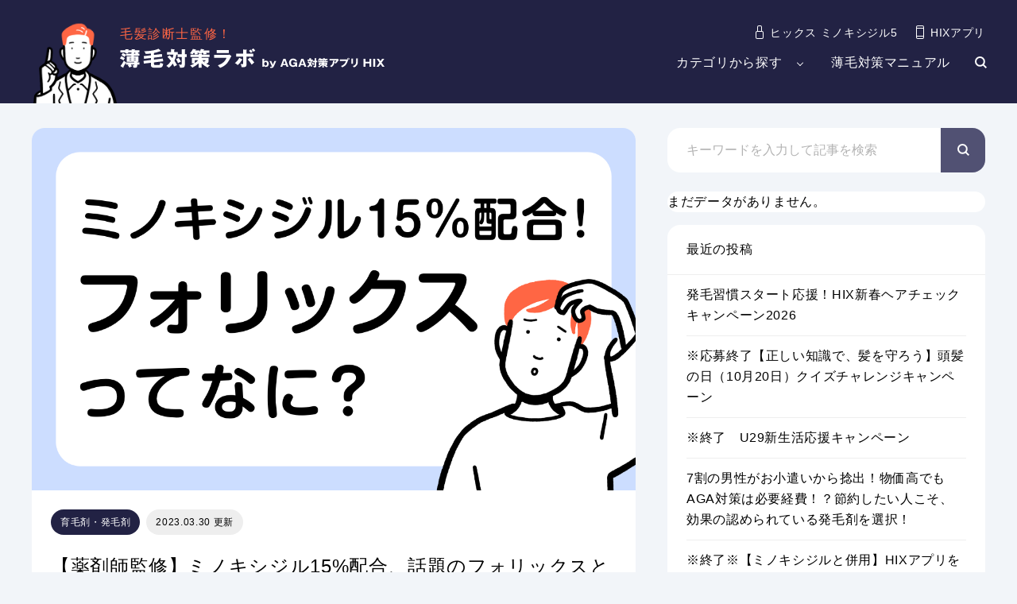

--- FILE ---
content_type: text/html; charset=UTF-8
request_url: https://www.hix-selfcheck.com/lab/2020/12/08/post-249/
body_size: 25213
content:
<!DOCTYPE html>
<html lang="ja" prefix="og: https://ogp.me/ns#" class="preload">
<head>
  <meta charset="UTF-8">
  <meta http-equiv="X-UA-Compatible" content="IE=edge">
  <link rel="apple-touch-icon" href="/lab/apple-touch-icon.png">
  <link rel="shortcut icon" href="/lab/favicon.ico">
  <link rel="icon" type="image/png" sizes="16×16" href="/lab/favicon_16.png">
  <link rel="icon" type="image/png" sizes="32×32" href="/lab/favicon_32.png">
    
    <script>(function(w,d,s,l,i){w[l]=w[l]||[];w[l].push({'gtm.start':
          new Date().getTime(),event:'gtm.js'});var f=d.getElementsByTagName(s)[0],
        j=d.createElement(s),dl=l!='dataLayer'?'&l='+l:'';j.async=true;j.src=
        'https://www.googletagmanager.com/gtm.js?id='+i+dl;f.parentNode.insertBefore(j,f);
      })(window,document,'script','dataLayer','GTM-W9Q2F5D');</script>
    
    
    <script type="text/javascript">
      (function(c,l,a,r,i,t,y){
        c[a]=c[a]||function(){(c[a].q=c[a].q||[]).push(arguments)};
        t=l.createElement(r);t.async=1;t.src="https://www.clarity.ms/tag/"+i;
        y=l.getElementsByTagName(r)[0];y.parentNode.insertBefore(t,y);
      })(window, document, "clarity", "script", "6r8e3k9e3u");
    </script>
    

<title>【薬剤師監修】ミノキシジル15%配合、話題のフォリックスとは？ | 薄毛対策ラボ | AGA管理アプリ HIX</title>
<meta name="description" content="AGA治療薬として最近話題になっているのが、ミノキシジル15%配合の「フォリックス」です。"/>
<meta name="robots" content="follow, index, max-snippet:-1, max-video-preview:-1, max-image-preview:large"/>
<link rel="canonical" href="https://www.hix-selfcheck.com/lab/2020/12/08/post-249/" />
<meta property="og:locale" content="ja_JP" />
<meta property="og:type" content="article" />
<meta property="og:title" content="【薬剤師監修】ミノキシジル15%配合、話題のフォリックスとは？ | 薄毛対策ラボ | AGA管理アプリ HIX" />
<meta property="og:description" content="AGA治療薬として最近話題になっているのが、ミノキシジル15%配合の「フォリックス」です。" />
<meta property="og:url" content="https://www.hix-selfcheck.com/lab/2020/12/08/post-249/" />
<meta property="og:site_name" content="薄毛対策ラボ | AGA管理アプリ HIX" />
<meta property="article:section" content="育毛剤・発毛剤" />
<meta property="og:updated_time" content="2023-03-30T04:08:48+09:00" />
<meta property="og:image" content="https://www.hix-selfcheck.com/lab/wp-content/uploads/2020/12/202303_2.png" />
<meta property="og:image:secure_url" content="https://www.hix-selfcheck.com/lab/wp-content/uploads/2020/12/202303_2.png" />
<meta property="og:image:width" content="1200" />
<meta property="og:image:height" content="720" />
<meta property="og:image:alt" content="【薬剤師監修】ミノキシジル15%配合、話題のフォリックスとは？" />
<meta property="og:image:type" content="image/png" />
<meta name="twitter:card" content="summary_large_image" />
<meta name="twitter:title" content="【薬剤師監修】ミノキシジル15%配合、話題のフォリックスとは？ | 薄毛対策ラボ | AGA管理アプリ HIX" />
<meta name="twitter:description" content="AGA治療薬として最近話題になっているのが、ミノキシジル15%配合の「フォリックス」です。" />
<meta name="twitter:site" content="@https://twitter.com/hix_pharmacist" />
<meta name="twitter:creator" content="@https://twitter.com/hix_pharmacist" />
<meta name="twitter:image" content="https://www.hix-selfcheck.com/lab/wp-content/uploads/2020/12/202303_2.png" />
<meta name="twitter:label1" content="によって書かれた" />
<meta name="twitter:data1" content="金澤大介" />
<meta name="twitter:label2" content="読む時間" />
<meta name="twitter:data2" content="一分未満" />
<script type="application/ld+json" class="rank-math-schema-pro">{"@context":"https://schema.org","@graph":[{"image":{"@type":"ImageObject","url":"https://www.hix-selfcheck.com/lab/wp-content/uploads/2020/12/202303_2.png"},"headline":"\u3010\u85ac\u5264\u5e2b\u76e3\u4fee\u3011\u30df\u30ce\u30ad\u30b7\u30b8\u30eb15%\u914d\u5408\u3001\u8a71\u984c\u306e\u30d5\u30a9\u30ea\u30c3\u30af\u30b9\u3068\u306f\uff1f | \u8584\u6bdb\u5bfe\u7b56\u30e9\u30dc | AGA\u7ba1\u7406\u30a2\u30d7\u30ea HIX","description":"AGA\u6cbb\u7642\u85ac\u3068\u3057\u3066\u6700\u8fd1\u8a71\u984c\u306b\u306a\u3063\u3066\u3044\u308b\u306e\u304c\u3001\u30df\u30ce\u30ad\u30b7\u30b8\u30eb15%\u914d\u5408\u306e\u300c\u30d5\u30a9\u30ea\u30c3\u30af\u30b9\u300d\u3067\u3059\u3002","@type":"Article","author":{"@type":"Person","name":"\u4e2d\u5ddd\u967d\u5b50","jobTitle":"\u85ac\u5264\u5e2b\u30fb\u533b\u5b66\u4fee\u58eb","description":"\u85ac\u5c40\u85ac\u5264\u5e2b\u3068\u3057\u3066\uff21\uff27\uff21\u3084\u58ee\u5e74\u671f\u8131\u6bdb\u75c7\u3001\u5186\u5f62\u8131\u6bdb\u75c7\u306e\u533b\u85ac\u54c1\u8abf\u5264\u3084\u670d\u85ac\u76f8\u8ac7\u3092\u591a\u6570\u7d4c\u9a13 \u8584\u6bdb\u306e\u60a9\u307f\u3092\u89e3\u6c7a\u3067\u304d\u308b\u533b\u5b66\u85ac\u5b66\u77e5\u8b58\u3092\u5553\u8499\u3059\u308b\u3053\u3068\u3067\u3001\u60a3\u8005\u3055\u3093\u306e\u3088\u308a\u826f\u3044\u4eba\u751f\u306b\u8ca2\u732e\u3057\u305f\u3044 \u3068\u601d\u3063\u3066\u304a\u308a\u307e\u3059\u3002","url":"https://twitter.com/hix_pharmacist"},"datePublished":"2020-12-08T09:57:50+09:00","dateModified":"2023-03-30T04:08:48+09:00","copyrightYear":"2023","name":"\u3010\u85ac\u5264\u5e2b\u76e3\u4fee\u3011\u30df\u30ce\u30ad\u30b7\u30b8\u30eb15%\u914d\u5408\u3001\u8a71\u984c\u306e\u30d5\u30a9\u30ea\u30c3\u30af\u30b9\u3068\u306f\uff1f | \u8584\u6bdb\u5bfe\u7b56\u30e9\u30dc | AGA\u7ba1\u7406\u30a2\u30d7\u30ea HIX","articleSection":"\u80b2\u6bdb\u5264\u30fb\u767a\u6bdb\u5264","mainEntityOfPage":{"@id":"https://www.hix-selfcheck.com/lab/2020/12/08/post-249/#webpage"}},{"@type":"Organization","@id":"https://www.hix-selfcheck.com/lab/#organization","name":"\u682a\u5f0f\u4f1a\u793eM-box","logo":{"@type":"ImageObject","@id":"https://www.hix-selfcheck.com/lab/#logo","url":"https://www.hix-selfcheck.com/lab/wp-content/uploads/2022/06/ogp.png","contentUrl":"https://www.hix-selfcheck.com/lab/wp-content/uploads/2022/06/ogp.png","caption":"\u682a\u5f0f\u4f1a\u793eM-box","inLanguage":"ja","width":"1200","height":"1200"}},{"@type":"WebSite","@id":"https://www.hix-selfcheck.com/lab/#website","url":"https://www.hix-selfcheck.com/lab","name":"\u682a\u5f0f\u4f1a\u793eM-box","publisher":{"@id":"https://www.hix-selfcheck.com/lab/#organization"},"inLanguage":"ja"},{"@type":"ImageObject","@id":"https://www.hix-selfcheck.com/lab/wp-content/uploads/2020/12/202303_2.png","url":"https://www.hix-selfcheck.com/lab/wp-content/uploads/2020/12/202303_2.png","width":"1200","height":"720","inLanguage":"ja"},{"@type":"BreadcrumbList","@id":"https://www.hix-selfcheck.com/lab/2020/12/08/post-249/#breadcrumb","itemListElement":[{"@type":"ListItem","position":"1","item":{"@id":"https://www.hix-selfcheck.com/lab/","name":"Home"}},{"@type":"ListItem","position":"2","item":{"@id":"https://www.hix-selfcheck.com/lab/category/hair_restorer/","name":"\u80b2\u6bdb\u5264\u30fb\u767a\u6bdb\u5264"}},{"@type":"ListItem","position":"3","item":{"@id":"https://www.hix-selfcheck.com/lab/2020/12/08/post-249/","name":"\u3010\u85ac\u5264\u5e2b\u76e3\u4fee\u3011\u30df\u30ce\u30ad\u30b7\u30b8\u30eb15%\u914d\u5408\u3001\u8a71\u984c\u306e\u30d5\u30a9\u30ea\u30c3\u30af\u30b9\u3068\u306f\uff1f"}}]},{"@type":"WebPage","@id":"https://www.hix-selfcheck.com/lab/2020/12/08/post-249/#webpage","url":"https://www.hix-selfcheck.com/lab/2020/12/08/post-249/","name":"\u3010\u85ac\u5264\u5e2b\u76e3\u4fee\u3011\u30df\u30ce\u30ad\u30b7\u30b8\u30eb15%\u914d\u5408\u3001\u8a71\u984c\u306e\u30d5\u30a9\u30ea\u30c3\u30af\u30b9\u3068\u306f\uff1f | \u8584\u6bdb\u5bfe\u7b56\u30e9\u30dc | AGA\u7ba1\u7406\u30a2\u30d7\u30ea HIX","datePublished":"2020-12-08T09:57:50+09:00","dateModified":"2023-03-30T04:08:48+09:00","isPartOf":{"@id":"https://www.hix-selfcheck.com/lab/#website"},"primaryImageOfPage":{"@id":"https://www.hix-selfcheck.com/lab/wp-content/uploads/2020/12/202303_2.png"},"inLanguage":"ja","breadcrumb":{"@id":"https://www.hix-selfcheck.com/lab/2020/12/08/post-249/#breadcrumb"}}]}</script>


<link href='https://fonts.gstatic.com' crossorigin rel='preconnect' />
<link   rel="preload" href="https://www.hix-selfcheck.com/lab/wp-includes/css/dist/block-library/style.min.css?ver=6.5.7" as="style" onload="this.onload=null;this.rel='stylesheet'" data-handle="wp-block-library" media="all" /><link   rel="preload" href="https://www.hix-selfcheck.com/lab/wp-content/cache/asset-cleanup/css/item/liquid-block-speech-vab1d079b80552de999a4ed15b3204b612031b5be.css" as="style" onload="this.onload=null;this.rel='stylesheet'" data-handle="liquid-block-speech" media="all" /><style id='classic-theme-styles-inline-css' type='text/css'>
/*! This file is auto-generated */
.wp-block-button__link{color:#fff;background-color:#32373c;border-radius:9999px;box-shadow:none;text-decoration:none;padding:calc(.667em + 2px) calc(1.333em + 2px);font-size:1.125em}.wp-block-file__button{background:#32373c;color:#fff;text-decoration:none}
</style>
<style id='global-styles-inline-css' type='text/css'>
body{--wp--preset--color--black: #000000;--wp--preset--color--cyan-bluish-gray: #abb8c3;--wp--preset--color--white: #ffffff;--wp--preset--color--pale-pink: #f78da7;--wp--preset--color--vivid-red: #cf2e2e;--wp--preset--color--luminous-vivid-orange: #ff6900;--wp--preset--color--luminous-vivid-amber: #fcb900;--wp--preset--color--light-green-cyan: #7bdcb5;--wp--preset--color--vivid-green-cyan: #00d084;--wp--preset--color--pale-cyan-blue: #8ed1fc;--wp--preset--color--vivid-cyan-blue: #0693e3;--wp--preset--color--vivid-purple: #9b51e0;--wp--preset--gradient--vivid-cyan-blue-to-vivid-purple: linear-gradient(135deg,rgba(6,147,227,1) 0%,rgb(155,81,224) 100%);--wp--preset--gradient--light-green-cyan-to-vivid-green-cyan: linear-gradient(135deg,rgb(122,220,180) 0%,rgb(0,208,130) 100%);--wp--preset--gradient--luminous-vivid-amber-to-luminous-vivid-orange: linear-gradient(135deg,rgba(252,185,0,1) 0%,rgba(255,105,0,1) 100%);--wp--preset--gradient--luminous-vivid-orange-to-vivid-red: linear-gradient(135deg,rgba(255,105,0,1) 0%,rgb(207,46,46) 100%);--wp--preset--gradient--very-light-gray-to-cyan-bluish-gray: linear-gradient(135deg,rgb(238,238,238) 0%,rgb(169,184,195) 100%);--wp--preset--gradient--cool-to-warm-spectrum: linear-gradient(135deg,rgb(74,234,220) 0%,rgb(151,120,209) 20%,rgb(207,42,186) 40%,rgb(238,44,130) 60%,rgb(251,105,98) 80%,rgb(254,248,76) 100%);--wp--preset--gradient--blush-light-purple: linear-gradient(135deg,rgb(255,206,236) 0%,rgb(152,150,240) 100%);--wp--preset--gradient--blush-bordeaux: linear-gradient(135deg,rgb(254,205,165) 0%,rgb(254,45,45) 50%,rgb(107,0,62) 100%);--wp--preset--gradient--luminous-dusk: linear-gradient(135deg,rgb(255,203,112) 0%,rgb(199,81,192) 50%,rgb(65,88,208) 100%);--wp--preset--gradient--pale-ocean: linear-gradient(135deg,rgb(255,245,203) 0%,rgb(182,227,212) 50%,rgb(51,167,181) 100%);--wp--preset--gradient--electric-grass: linear-gradient(135deg,rgb(202,248,128) 0%,rgb(113,206,126) 100%);--wp--preset--gradient--midnight: linear-gradient(135deg,rgb(2,3,129) 0%,rgb(40,116,252) 100%);--wp--preset--font-size--small: 13px;--wp--preset--font-size--medium: 20px;--wp--preset--font-size--large: 36px;--wp--preset--font-size--x-large: 42px;--wp--preset--spacing--20: 0.44rem;--wp--preset--spacing--30: 0.67rem;--wp--preset--spacing--40: 1rem;--wp--preset--spacing--50: 1.5rem;--wp--preset--spacing--60: 2.25rem;--wp--preset--spacing--70: 3.38rem;--wp--preset--spacing--80: 5.06rem;--wp--preset--shadow--natural: 6px 6px 9px rgba(0, 0, 0, 0.2);--wp--preset--shadow--deep: 12px 12px 50px rgba(0, 0, 0, 0.4);--wp--preset--shadow--sharp: 6px 6px 0px rgba(0, 0, 0, 0.2);--wp--preset--shadow--outlined: 6px 6px 0px -3px rgba(255, 255, 255, 1), 6px 6px rgba(0, 0, 0, 1);--wp--preset--shadow--crisp: 6px 6px 0px rgba(0, 0, 0, 1);}:where(.is-layout-flex){gap: 0.5em;}:where(.is-layout-grid){gap: 0.5em;}body .is-layout-flex{display: flex;}body .is-layout-flex{flex-wrap: wrap;align-items: center;}body .is-layout-flex > *{margin: 0;}body .is-layout-grid{display: grid;}body .is-layout-grid > *{margin: 0;}:where(.wp-block-columns.is-layout-flex){gap: 2em;}:where(.wp-block-columns.is-layout-grid){gap: 2em;}:where(.wp-block-post-template.is-layout-flex){gap: 1.25em;}:where(.wp-block-post-template.is-layout-grid){gap: 1.25em;}.has-black-color{color: var(--wp--preset--color--black) !important;}.has-cyan-bluish-gray-color{color: var(--wp--preset--color--cyan-bluish-gray) !important;}.has-white-color{color: var(--wp--preset--color--white) !important;}.has-pale-pink-color{color: var(--wp--preset--color--pale-pink) !important;}.has-vivid-red-color{color: var(--wp--preset--color--vivid-red) !important;}.has-luminous-vivid-orange-color{color: var(--wp--preset--color--luminous-vivid-orange) !important;}.has-luminous-vivid-amber-color{color: var(--wp--preset--color--luminous-vivid-amber) !important;}.has-light-green-cyan-color{color: var(--wp--preset--color--light-green-cyan) !important;}.has-vivid-green-cyan-color{color: var(--wp--preset--color--vivid-green-cyan) !important;}.has-pale-cyan-blue-color{color: var(--wp--preset--color--pale-cyan-blue) !important;}.has-vivid-cyan-blue-color{color: var(--wp--preset--color--vivid-cyan-blue) !important;}.has-vivid-purple-color{color: var(--wp--preset--color--vivid-purple) !important;}.has-black-background-color{background-color: var(--wp--preset--color--black) !important;}.has-cyan-bluish-gray-background-color{background-color: var(--wp--preset--color--cyan-bluish-gray) !important;}.has-white-background-color{background-color: var(--wp--preset--color--white) !important;}.has-pale-pink-background-color{background-color: var(--wp--preset--color--pale-pink) !important;}.has-vivid-red-background-color{background-color: var(--wp--preset--color--vivid-red) !important;}.has-luminous-vivid-orange-background-color{background-color: var(--wp--preset--color--luminous-vivid-orange) !important;}.has-luminous-vivid-amber-background-color{background-color: var(--wp--preset--color--luminous-vivid-amber) !important;}.has-light-green-cyan-background-color{background-color: var(--wp--preset--color--light-green-cyan) !important;}.has-vivid-green-cyan-background-color{background-color: var(--wp--preset--color--vivid-green-cyan) !important;}.has-pale-cyan-blue-background-color{background-color: var(--wp--preset--color--pale-cyan-blue) !important;}.has-vivid-cyan-blue-background-color{background-color: var(--wp--preset--color--vivid-cyan-blue) !important;}.has-vivid-purple-background-color{background-color: var(--wp--preset--color--vivid-purple) !important;}.has-black-border-color{border-color: var(--wp--preset--color--black) !important;}.has-cyan-bluish-gray-border-color{border-color: var(--wp--preset--color--cyan-bluish-gray) !important;}.has-white-border-color{border-color: var(--wp--preset--color--white) !important;}.has-pale-pink-border-color{border-color: var(--wp--preset--color--pale-pink) !important;}.has-vivid-red-border-color{border-color: var(--wp--preset--color--vivid-red) !important;}.has-luminous-vivid-orange-border-color{border-color: var(--wp--preset--color--luminous-vivid-orange) !important;}.has-luminous-vivid-amber-border-color{border-color: var(--wp--preset--color--luminous-vivid-amber) !important;}.has-light-green-cyan-border-color{border-color: var(--wp--preset--color--light-green-cyan) !important;}.has-vivid-green-cyan-border-color{border-color: var(--wp--preset--color--vivid-green-cyan) !important;}.has-pale-cyan-blue-border-color{border-color: var(--wp--preset--color--pale-cyan-blue) !important;}.has-vivid-cyan-blue-border-color{border-color: var(--wp--preset--color--vivid-cyan-blue) !important;}.has-vivid-purple-border-color{border-color: var(--wp--preset--color--vivid-purple) !important;}.has-vivid-cyan-blue-to-vivid-purple-gradient-background{background: var(--wp--preset--gradient--vivid-cyan-blue-to-vivid-purple) !important;}.has-light-green-cyan-to-vivid-green-cyan-gradient-background{background: var(--wp--preset--gradient--light-green-cyan-to-vivid-green-cyan) !important;}.has-luminous-vivid-amber-to-luminous-vivid-orange-gradient-background{background: var(--wp--preset--gradient--luminous-vivid-amber-to-luminous-vivid-orange) !important;}.has-luminous-vivid-orange-to-vivid-red-gradient-background{background: var(--wp--preset--gradient--luminous-vivid-orange-to-vivid-red) !important;}.has-very-light-gray-to-cyan-bluish-gray-gradient-background{background: var(--wp--preset--gradient--very-light-gray-to-cyan-bluish-gray) !important;}.has-cool-to-warm-spectrum-gradient-background{background: var(--wp--preset--gradient--cool-to-warm-spectrum) !important;}.has-blush-light-purple-gradient-background{background: var(--wp--preset--gradient--blush-light-purple) !important;}.has-blush-bordeaux-gradient-background{background: var(--wp--preset--gradient--blush-bordeaux) !important;}.has-luminous-dusk-gradient-background{background: var(--wp--preset--gradient--luminous-dusk) !important;}.has-pale-ocean-gradient-background{background: var(--wp--preset--gradient--pale-ocean) !important;}.has-electric-grass-gradient-background{background: var(--wp--preset--gradient--electric-grass) !important;}.has-midnight-gradient-background{background: var(--wp--preset--gradient--midnight) !important;}.has-small-font-size{font-size: var(--wp--preset--font-size--small) !important;}.has-medium-font-size{font-size: var(--wp--preset--font-size--medium) !important;}.has-large-font-size{font-size: var(--wp--preset--font-size--large) !important;}.has-x-large-font-size{font-size: var(--wp--preset--font-size--x-large) !important;}
.wp-block-navigation a:where(:not(.wp-element-button)){color: inherit;}
:where(.wp-block-post-template.is-layout-flex){gap: 1.25em;}:where(.wp-block-post-template.is-layout-grid){gap: 1.25em;}
:where(.wp-block-columns.is-layout-flex){gap: 2em;}:where(.wp-block-columns.is-layout-grid){gap: 2em;}
.wp-block-pullquote{font-size: 1.5em;line-height: 1.6;}
</style>
<link   rel="preload" href="https://www.hix-selfcheck.com/lab/wp-content/cache/asset-cleanup/css/item/set_vk_post_autor_css-v6edaf385e5e05cd4645f8876f3bb2a700038c487.css" as="style" onload="this.onload=null;this.rel='stylesheet'" data-handle="set_vk_post_autor_css" media="all" /><link   rel="preload" href="https://www.hix-selfcheck.com/lab/wp-content/themes/hixselfcheck/frontend/dist/css/app.css?ver=20231027090424" as="style" onload="this.onload=null;this.rel='stylesheet'" data-handle="app" media="all" /><link   rel="preload" href="https://www.hix-selfcheck.com/lab/wp-content/themes/hixselfcheck/frontend/dist/css/editor.css" as="style" onload="this.onload=null;this.rel='stylesheet'" data-handle="editor" media="all" /><link   rel="preload" href="https://www.hix-selfcheck.com/lab/wp-content/plugins/vk-post-author-display/vendor/vektor-inc/font-awesome-versions/src/versions/6/css/all.min.css?ver=6.1.0" as="style" onload="this.onload=null;this.rel='stylesheet'" data-handle="vk-font-awesome" media="all" /><style id='rocket-lazyload-inline-css' type='text/css'>
.rll-youtube-player{position:relative;padding-bottom:56.23%;height:0;overflow:hidden;max-width:100%;}.rll-youtube-player:focus-within{outline: 2px solid currentColor;outline-offset: 5px;}.rll-youtube-player iframe{position:absolute;top:0;left:0;width:100%;height:100%;z-index:100;background:0 0}.rll-youtube-player img{bottom:0;display:block;left:0;margin:auto;max-width:100%;width:100%;position:absolute;right:0;top:0;border:none;height:auto;-webkit-transition:.4s all;-moz-transition:.4s all;transition:.4s all}.rll-youtube-player img:hover{-webkit-filter:brightness(75%)}.rll-youtube-player .play{height:100%;width:100%;left:0;top:0;position:absolute;background:url(https://www.hix-selfcheck.com/lab/wp-content/plugins/wp-rocket/assets/img/youtube.png) no-repeat center;background-color: transparent !important;cursor:pointer;border:none;}
</style>
<script   type="application/json" id="wpp-json">
/* <![CDATA[ */
{"sampling_active":0,"sampling_rate":100,"ajax_url":"https:\/\/www.hix-selfcheck.com\/lab\/wp-json\/wordpress-popular-posts\/v1\/popular-posts","api_url":"https:\/\/www.hix-selfcheck.com\/lab\/wp-json\/wordpress-popular-posts","ID":249,"token":"6f56eb6723","lang":0,"debug":0}
/* ]]> */
</script>
<script   type="text/javascript" src="https://www.hix-selfcheck.com/lab/wp-content/plugins/wordpress-popular-posts/assets/js/wpp.min.js?ver=5.5.1" id="wpp-js-js"></script>
<script   type="text/javascript" defer src="https://www.hix-selfcheck.com/lab/wp-content/themes/hixselfcheck/frontend/dist/js/build.js?ver=20221128065448" id="build-js"></script>
<link rel="https://api.w.org/" href="https://www.hix-selfcheck.com/lab/wp-json/" /><link rel="alternate" type="application/json" href="https://www.hix-selfcheck.com/lab/wp-json/wp/v2/posts/249" /><link rel="alternate" type="application/json+oembed" href="https://www.hix-selfcheck.com/lab/wp-json/oembed/1.0/embed?url=https%3A%2F%2Fwww.hix-selfcheck.com%2Flab%2F2020%2F12%2F08%2Fpost-249%2F" />
<link rel="alternate" type="text/xml+oembed" href="https://www.hix-selfcheck.com/lab/wp-json/oembed/1.0/embed?url=https%3A%2F%2Fwww.hix-selfcheck.com%2Flab%2F2020%2F12%2F08%2Fpost-249%2F&#038;format=xml" />
<style type="text/css">
.feedzy-rss-link-icon:after {
	content: url("https://www.hix-selfcheck.com/lab/wp-content/plugins/feedzy-rss-feeds/img/external-link.png");
	margin-left: 3px;
}
</style>
		<style type="text/css">.liquid-speech-balloon-00 .liquid-speech-balloon-avatar { background-image: url("https://www.hix-selfcheck.com/lab/wp-content/uploads/2021/03/メガネをかけた男性のアイコン素材.jpeg"); } .liquid-speech-balloon-01 .liquid-speech-balloon-avatar { background-image: url("https://www.hix-selfcheck.com/lab/wp-content/uploads/2021/03/サラリーマン-2.jpeg"); } .liquid-speech-balloon-02 .liquid-speech-balloon-avatar { background-image: url("https://www.hix-selfcheck.com/lab/wp-content/uploads/2022/07/iOS-の画像.jpg"); } .liquid-speech-balloon-03 .liquid-speech-balloon-avatar { background-image: url("https://www.hix-selfcheck.com/lab/wp-content/uploads/2023/06/doctor_tanuma-e1686380638801.jpg"); } .liquid-speech-balloon-02 .liquid-speech-balloon-avatar::after { content: "薬剤師・中川"; } .liquid-speech-balloon-03 .liquid-speech-balloon-avatar::after { content: "ウィルAGAクリニック 指導医 田沼　欣樹"; } </style>
    
    <script type="text/javascript">
        var ajaxurl = 'https://www.hix-selfcheck.com/lab/wp-admin/admin-ajax.php';
    </script>
            <style id="wpp-loading-animation-styles">@-webkit-keyframes bgslide{from{background-position-x:0}to{background-position-x:-200%}}@keyframes bgslide{from{background-position-x:0}to{background-position-x:-200%}}.wpp-widget-placeholder,.wpp-widget-block-placeholder{margin:0 auto;width:60px;height:3px;background:#dd3737;background:linear-gradient(90deg,#dd3737 0%,#571313 10%,#dd3737 100%);background-size:200% auto;border-radius:3px;-webkit-animation:bgslide 1s infinite linear;animation:bgslide 1s infinite linear}</style>
                    <link rel="preload" as="image" href="/lab/wp-content/themes/hixselfcheck/assets/img/site/logo_character.svg">
        <link rel="preload" as="image" href="https://www.hix-selfcheck.com/lab/wp-content/uploads/2020/12/202303_2.png">
        <link rel="preload" as="font" href="https://fonts.googleapis.com/css?family=Lato%3A400%2C700%2C900&display=swap" crossorigin>
    <style  type='text/css'  data-wpacu-inline-css-file='1'>
/*!/wp-content/themes/hixselfcheck/style.css*/@charset "UTF-8";
</style>
<style  type='text/css'  data-wpacu-inline-css-file='1'>
/*!/wp-content/themes/lionmedia/css/icon.css*/@charset "UTF-8";@font-face{font-family:"icomoon";src:url(/lab/wp-content/themes/lionmedia/css/../fonts/icomoon.eot?gizg5m);src:url("/lab/wp-content/themes/lionmedia/css/../fonts/icomoon.eot?gizg5m#iefix") format("embedded-opentype"),url(/lab/wp-content/themes/lionmedia/css/../fonts/icomoon.ttf?gizg5m) format("truetype"),url(/lab/wp-content/themes/lionmedia/css/../fonts/icomoon.woff?gizg5m) format("woff"),url("/lab/wp-content/themes/lionmedia/css/../fonts/icomoon.svg?gizg5m#icomoon") format("svg");font-weight:400;font-style:normal}[class^="icon-"],[class*=" icon-"]{font-family:"icomoon";speak:none;font-style:normal;font-weight:400;font-variant:normal;text-transform:none;-webkit-font-smoothing:antialiased;-moz-osx-font-smoothing:grayscale}.icon-close:before{content:"\e90e"}.icon-menu:before{content:"\e90f"}.icon-instagram:before{content:"\e90d"}.icon-hatebu:before{content:"\e90c"}.icon-quotation:before{content:"\e909"}.icon-line:before{content:"\e90a"}.icon-pocket:before{content:"\e90b"}.icon-calendar:before{content:"\e900"}.icon-facebook:before{content:"\e901"}.icon-folder:before{content:"\e902"}.icon-google:before{content:"\e903"}.icon-home:before{content:"\e904"}.icon-rss:before{content:"\e905"}.icon-search:before{content:"\e906";*/}.icon-tag:before{content:"\e907"}.icon-twitter:before{content:"\e908"}
</style>
<link rel="stylesheet" href="https://fonts.googleapis.com/css?family=Lato%3A400%2C700%2C900&amp;display=swap">
<meta http-equiv="X-UA-Compatible" content="IE=edge">
<meta name="viewport" content="width=device-width, initial-scale=1, shrink-to-fit=no">
<link rel="dns-prefetch" href="//www.google.com">
<link rel="dns-prefetch" href="//www.google-analytics.com">
<link rel="dns-prefetch" href="//fonts.googleapis.com">
<link rel="dns-prefetch" href="//fonts.gstatic.com">
<link rel="dns-prefetch" href="//pagead2.googlesyndication.com">
<link rel="dns-prefetch" href="//googleads.g.doubleclick.net">
<link rel="dns-prefetch" href="//www.gstatic.com">
<style type="text/css">
.l-header,
.searchNavi__title,
.key__cat,
.eyecatch__cat,
.rankingBox__title,
.categoryDescription,
.pagetop,
.contactTable__header .required,
.heading.heading-primary .heading__bg,
.btn__link:hover,
.widget .tag-cloud-link:hover,
.comment-respond .submit:hover,
.comments__list .comment-reply-link:hover,
.widget .calendar_wrap tbody a:hover,
.comments__list .comment-meta,
.ctaPost__btn{background:#ffffff;}

.heading.heading-first,
.heading.heading-widget::before,
.heading.heading-footer::before,
.btn__link,
.widget .tag-cloud-link,
.comment-respond .submit,
.comments__list .comment-reply-link,
.content a:hover,
.t-light .l-footer,
.ctaPost__btn{border-color:#ffffff;}

.categoryBox__title,
.dateList__item a[rel=tag]:hover,
.dateList__item a[rel=category]:hover,
.copySns__copyLink:hover,
.btn__link,
.widget .tag-cloud-link,
.comment-respond .submit,
.comments__list .comment-reply-link,
.widget a:hover,
.widget ul li .rsswidget,
.content a,
.related__title,
.ctaPost__btn:hover{color:#ffffff;}

.c-user01 {color:#000 !important}
.bgc-user01 {background:#000 !important}
.hc-user01:hover {color:#000 !important}
.c-user02 {color:#000 !important}
.bgc-user02 {background:#000 !important}
.hc-user02:hover {color:#000 !important}
.c-user03 {color:#000 !important}
.bgc-user03 {background:#000 !important}
.hc-user03:hover {color:#000 !important}
.c-user04 {color:#000 !important}
.bgc-user04 {background:#000 !important}
.hc-user04:hover {color:#000 !important}
.c-user05 {color:#000 !important}
.bgc-user05 {background:#000 !important}
.hc-user05:hover {color:#000 !important}

.singleTitle {background-image:url("https://www.hix-selfcheck.com/lab/wp-content/uploads/2020/12/202303_2-730x410.png");}

.content h2{color:#191919;}
.content h2:first-letter{
	font-size:3.2rem;
	padding-bottom:5px;
	border-bottom:3px solid;
	color:#f0b200;
}
.content h3{
	padding:20px;
	color:#191919;
	border: 1px solid #E5E5E5;
	border-left: 5px solid #f0b200;
}
</style>
<noscript><style>.lazyload[data-src]{display:none !important;}</style></noscript><style>.lazyload{background-image:none !important;}.lazyload:before{background-image:none !important;}</style>		<style type="text/css" id="wp-custom-css">
			.scrollable-table table{
  border-collapse: collapse;
  margin: 2em 0;
  max-width: 100%;
}

.scrollable-table th{
  background-color: #eee;
}

.scrollable-table th,
.scrollable-table td{
  border: solid 1px #ccc;
  padding: 3px 5px;
  white-space: nowrap;
}

.scrollable-table {
  overflow-x: auto;
  margin-bottom: 1em;
  max-width: 770px;
}

/* --- LP Page ID 6349 Settings Start --- */

.page-id-6349 {
    max-width: 100% !important;
}

.page-id-6349 header,
.page-id-6349 .header,
.page-id-6349 #header,
.page-id-6349 .site-header,
.page-id-6349 #masthead {
  display: none !important;
}

.page-id-6349 aside,
.page-id-6349 .sidebar,
.page-id-6349 #sidebar,
.page-id-6349 .widget-area,
.page-id-6349 #secondary {
  display: none !important;
}

.page-id-6349 .main-content,
.page-id-6349 #main,
.page-id-6349 #primary,
.page-id-6349 .content-area,
.page-id-6349 [role="main"] {
  width: 100% !important;
  max-width: 100% !important;
  margin-left: auto !important;
  margin-right: auto !important;
  padding: 0 !important;
}

/*
.page-id-6349 footer,
.page-id-6349 .footer,
.page-id-6349 #footer,
.page-id-6349 .site-footer {
  display: none !important;
}
*/

/* --- LP Page ID 6349 Settings End --- */		</style>
		<noscript><style id="rocket-lazyload-nojs-css">.rll-youtube-player, [data-lazy-src]{display:none !important;}</style></noscript></head>
<body class="post-template-default single single-post postid-249 single-format-standard sp-easy-accordion-enabled fa_v6_css">
  
  <noscript><iframe src="https://www.googletagmanager.com/ns.html?id=GTM-W9Q2F5D"
        height="0" width="0" style="display:none;visibility:hidden"></iframe></noscript>
  
<div class="l-container">
  <span id="js-containerBg" class="l-container__bg" aria-hidden="true"></span>
  <header id="js-header" class="l-header">
    <div class="l-header__inner l-inner">
            <div class="logo">
      <div class="logo__inner">
        <span>毛髪診断士監修！</span>
        <span class="logo__img">
          <a href="/"><img src="data:image/svg+xml,%3Csvg%20xmlns='http://www.w3.org/2000/svg'%20viewBox='0%200%2037%2018'%3E%3C/svg%3E" width="37" height="18" alt="HIX" class="logo__hix" data-lazy-src="https://www.hix-selfcheck.com/lab/wp-content/themes/hixselfcheck/assets/img/site/logo_hix.svg"><noscript><img src="https://www.hix-selfcheck.com/lab/wp-content/themes/hixselfcheck/assets/img/site/logo_hix.svg" width="37" height="18" alt="HIX" class="logo__hix"></noscript></a>
          <a href="https://www.hix-selfcheck.com/lab"><img src="data:image/svg+xml,%3Csvg%20xmlns='http://www.w3.org/2000/svg'%20viewBox='0%200%20333%2025'%3E%3C/svg%3E" width="333" height="25" alt="薄毛対策ラボ by AGA対策アプリ HIX" data-lazy-src="https://www.hix-selfcheck.com/lab/wp-content/themes/hixselfcheck/assets/img/site/logo.svg"><noscript><img src="https://www.hix-selfcheck.com/lab/wp-content/themes/hixselfcheck/assets/img/site/logo.svg" width="333" height="25" alt="薄毛対策ラボ by AGA対策アプリ HIX"></noscript></a>
        </span>
      </div>
      </div>
      <div id="js-headerMenu" class="headerMenu">
        <button class="headerMenu__button" type="button" data-target="js-headerNav"><span>MENU</span></button>
      </div>
      <div id="js-headerNav" class="l-header__nav">
        <div class="l-header__navInner">
          <div class="headerNav">
            <div class="headerNav__list">
              <p class="headerNav__title">プロダクト</p>
                                            <nav class="siteNav">
                  <ul class="siteNav__list">
                                                          <li class="siteNav__item -hixMinoxidil5">
                      <a href="https://minoxidil.hix-selfcheck.com/02-c/" target="_blank">
                        <span class="menu-item-title">ヒックス ミノキシジル5</span>
                        <span class="menu-item-description">毛を太く強くする発毛剤</span>
                      </a>
                    </li>
                                                          <li class="siteNav__item -app">
                      <a href="https://www.hix-selfcheck.com/" target="_blank">
                        <span class="menu-item-title">HIXアプリ</span>
                        <span class="menu-item-description">AGAの進行が無料ヘアチェックできるアプリ</span>
                      </a>
                    </li>
                                    </ul>
                </nav>
                          </div>
            <div class="headerNav__list">
              <p class="headerNav__title">カテゴリー</p>
              <nav class="globalNav"><ul id="menu-%e3%82%b0%e3%83%ad%e3%83%bc%e3%83%90%e3%83%ab%e3%83%8a%e3%83%93" class="globalNav__list"><li id="menu-item-4470" class="js-pullDown menu-item menu-item-type-custom menu-item-object-custom menu-item-has-children menu-item-4470"><a href="#">カテゴリから探す</a>
<ul class="sub-menu">
	<li id="menu-item-2978" class="menu-item menu-item-type-taxonomy menu-item-object-category menu-item-2978"><a href="https://www.hix-selfcheck.com/lab/category/aga/">薄毛</a></li>
	<li id="menu-item-2981" class="menu-item menu-item-type-taxonomy menu-item-object-category menu-item-2981"><a href="https://www.hix-selfcheck.com/lab/category/shampoo/">シャンプー</a></li>
	<li id="menu-item-2979" class="menu-item menu-item-type-taxonomy menu-item-object-category menu-item-2979"><a href="https://www.hix-selfcheck.com/lab/category/lifestyle/">生活習慣</a></li>
	<li id="menu-item-2982" class="menu-item menu-item-type-taxonomy menu-item-object-category menu-item-2982"><a href="https://www.hix-selfcheck.com/lab/category/supplement/">サプリメント</a></li>
	<li id="menu-item-2983" class="menu-item menu-item-type-taxonomy menu-item-object-category menu-item-2983"><a href="https://www.hix-selfcheck.com/lab/category/clinic/">クリニック</a></li>
	<li id="menu-item-2980" class="menu-item menu-item-type-taxonomy menu-item-object-category current-post-ancestor current-menu-parent current-post-parent menu-item-2980"><a href="https://www.hix-selfcheck.com/lab/category/hair_restorer/">育毛剤</a></li>
	<li id="menu-item-2984" class="menu-item menu-item-type-taxonomy menu-item-object-category menu-item-2984"><a href="https://www.hix-selfcheck.com/lab/category/hix/">HIX</a></li>
</ul>
</li>
<li id="menu-item-4471" class="menu-item menu-item-type-post_type menu-item-object-page menu-item-4471"><a href="https://www.hix-selfcheck.com/lab/guidemap/">薄毛対策マニュアル</a></li>
</ul></nav>              <div class="headerNav__search">
                <button id="js-headerSearchButton" type="button" class="headerNav__searchButton"><i class="icon -search" aria-hidden="true"></i></button>
              </div>
            </div>
          </div>
          <div class="headerSearch is-sp">
            <div class="l-inner">
              <form action="https://www.hix-selfcheck.com/lab" class="searchForm -header">
  <label class="searchForm__input">
    <input class="searchForm__inputSearch" type="search" name="s" placeholder="キーワードを入力して記事を検索" value="">
  </label>
  <p class="searchForm__submit">
    <button class="searchForm__submitButton" type="submit"><i class="icon -search" aria-hidden="true"></i></button>
  </p>
</form>            </div>
          </div>
        </div>
      </div>
    </div>
    <div id="js-headerSearch" class="headerSearch is-pc">
      <div class="l-inner">
        <form action="https://www.hix-selfcheck.com/lab" class="searchForm -header">
  <label class="searchForm__input">
    <input class="searchForm__inputSearch" type="search" name="s" placeholder="キーワードを入力して記事を検索" value="">
  </label>
  <p class="searchForm__submit">
    <button class="searchForm__submitButton" type="submit"><i class="icon -search" aria-hidden="true"></i></button>
  </p>
</form>      </div>
    </div>
  </header>

      <div class="l-inner">
    <div id="js-main" class="l-main">
      <div class="l-main__inner">
        <div class="l-content">
          <main class="entry">
                          <figure class="entry__thumb">
                <img width="1200" height="720" src="data:image/svg+xml,%3Csvg%20xmlns='http://www.w3.org/2000/svg'%20viewBox='0%200%201200%20720'%3E%3C/svg%3E" class="attachment-extra_large size-extra_large wp-post-image" alt="202303 2" decoding="async" fetchpriority="high" data-lazy-src="https://www.hix-selfcheck.com/lab/wp-content/uploads/2020/12/202303_2.png"><noscript><img width="1200" height="720" src="https://www.hix-selfcheck.com/lab/wp-content/uploads/2020/12/202303_2.png" class="attachment-extra_large size-extra_large wp-post-image" alt="202303 2" decoding="async" fetchpriority="high"></noscript>              </figure>
                        <div class="entry__header">
              <div class="entry__meta">
                                                                          <p class="entry__metaItem"><a href="https://www.hix-selfcheck.com/lab/category/hair_restorer/" class="label">育毛剤・発毛剤</a></p>
                                                  <p class="entry__metaItem"><time datetime="2023-03-30" class="label -gray">2023.03.30 更新</time></p>
              </div>
              <h1 class="entry__title">【薬剤師監修】ミノキシジル15%配合、話題のフォリックスとは？</h1>
            </div>
            <article class="entry__description editorArea">
              <p>AGA治療薬として最近話題になっているのが、ミノキシジル15%配合の「フォリックス」です。</p>
<p>しかし、「ミノキシジルが多く配合されている」「クリニックを受診しなくても、個人輸入の代行サイトから入手できる」という点にばかり目が行き、<span style="color: #ff6600;"><strong>副作用や入手方法などのリスクを把握できていない方も多い</strong></span>です。</p>
<p>そこで、この記事ではそんなフォリックスの効果や注意点などを解説します。</p>
<div class="padSection" id="padSection"><h4>この記事の監修者</h4><div id="avatar" class="avatar circle"><img width="150" height="150" decoding="async" src="data:image/svg+xml,%3Csvg%20xmlns='http://www.w3.org/2000/svg'%20viewBox='0%200%20150%20150'%3E%3C/svg%3E" alt="金澤大介" data-lazy-src="https://www.hix-selfcheck.com/lab/wp-content/uploads/2021/10/IMG_2403-150x150.jpg" /><noscript><img width="150" height="150" decoding="async" src="https://www.hix-selfcheck.com/lab/wp-content/uploads/2021/10/IMG_2403-150x150.jpg" alt="金澤大介" /></noscript></div><dl id="profileTxtSet" class="profileTxtSet">
<dt>
<span id="authorName" class="authorName">金澤大介</span><span id="pad_caption" class="pad_caption">薬剤師</span></dt><dd>
薬局薬剤師としてAGAや頭皮湿疹などの調剤や服薬支援を多数経験<br />
自分自身も薄毛に悩んだ経験から、髪や頭皮の悩みを抱える方に科学的根拠に基づいた予防や治療を提供したいという思いでAGAアプリHIXを開発<br />
AGAアプリHIXを運営する㈱エムボックスの代表取締役
<ul class="sns_icons"><li class="pad_url"><a href="https://www.hix-selfcheck.com/lab/author/d-kanazawa/" target
				="_blank" class="web"><i class="fas fa-globe" aria-hidden="true"></i></a></li><li class="pad_twitter"><a href="https://twitter.com/https://mobile.twitter.com/dainout_k" target="_blank" class="twitter" rel="noopener"><i class="fab fa-twitter-square" aria-hidden="true"></i></a></li></ul></dd></dl><div id="latestEntries">
<h5>最新の投稿</h5>
<ul class="entryList">
<li class="textList"><span class="padDate">2020.12.29</span><a class="padCate" style="background-color:#999999" href="https://www.hix-selfcheck.com/lab/category/hair_restorer/">育毛剤・発毛剤</a><a href="https://www.hix-selfcheck.com/lab/2020/12/29/newmo/" class="padTitle">【薬剤師監修】ニューモを徹底解説！効果はある？良い・悪い口コミとともに紹介！</a></li>
<li class="textList"><span class="padDate">2020.12.08</span><a class="padCate" style="background-color:#999999" href="https://www.hix-selfcheck.com/lab/category/hair_restorer/">育毛剤・発毛剤</a><a href="https://www.hix-selfcheck.com/lab/2020/12/08/post-249/" class="padTitle">【薬剤師監修】ミノキシジル15%配合、話題のフォリックスとは？</a></li>
</ul>
</div>
</div>

		<div class="outline">
		  <span class="outline__title">目次</span>
		  <input class="outline__toggle" id="outline__toggle" type="checkbox" checked>
		  <label class="outline__switch" for="outline__toggle"></label>
		  <ul class="outline__list outline__list-2"><li class="outline__item"><a class="outline__link js-smooth-scroll" href="#outline__1"><span class="outline__number">1.</span> フォリックスとは</a><ul class="outline__list outline__list-3"><li class="outline__item"><a class="outline__link js-smooth-scroll" href="#outline__1_1"><span class="outline__number">1.1.</span> 高いミノキシジル濃度</a></li><li class="outline__item"><a class="outline__link js-smooth-scroll" href="#outline__1_2"><span class="outline__number">1.2.</span> 国内未承認薬</a></li></ul></li><li class="outline__item"><a class="outline__link js-smooth-scroll" href="#outline__2"><span class="outline__number">2.</span> フォリックスの効果</a><ul class="outline__list outline__list-3"><li class="outline__item"><a class="outline__link js-smooth-scroll" href="#outline__2_1"><span class="outline__number">2.1.</span> 2%、5%の場合</a></li><li class="outline__item"><a class="outline__link js-smooth-scroll" href="#outline__2_2"><span class="outline__number">2.2.</span> 7%以上の場合</a></li></ul></li><li class="outline__item"><a class="outline__link js-smooth-scroll" href="#outline__3"><span class="outline__number">3.</span> フォリックスの副作用</a></li><li class="outline__item"><a class="outline__link js-smooth-scroll" href="#outline__4"><span class="outline__number">4.</span> まとめ</a></li></ul>
		</div><h2 id="outline__1">フォリックスとは</h2>
<p>フォリックスとは、<span style="color: #ff6600;"><strong>高濃度のミノキシジルを配合した海外のAGA治療薬</strong></span>です。</p>
<p>公式サイトによると、このように紹介されています。</p>
<div class="bgBox">
<p><em>フォリックスは、これまでの脱毛症治療で用いられてきた投薬療法に、近年科学に基づき開発された療法を組み合わせた治療薬です。多角的かつ効率的なアプローチで、育毛・発毛へと導きます。</em></p>
<p>引用：<span style="color: #0000ff;"><a style="color: #0000ff;" href="http://www.pharma-trading.com/jp/products.php" target="_blank" rel="noopener">フォリックス</a></span></p>
</div>
<p>フォリックスにはさまざまなシリーズがあります。</p>
<div class="borderBox">
<ul>
<li>FOLLICS FR02〈男女兼用〉</li>
<li>FOLLICS FR05〈男性専用〉</li>
<li>FOLLICS FR07〈男性専用〉</li>
<li>FOLLICS FR012〈男性専用〉</li>
<li>FOLLICS FR015〈男性専用〉</li>
<li>FOLLICS FR016〈男性専用〉</li>
</ul>
</div>
<p>「02」「15」といった数字は配合されているミノキシジルの濃度を意味し、「02」なら2%で「15」なら15%です。</p>
<h3 id="outline__1_1">高いミノキシジル濃度</h3>
<p>15%、16%など、フォリックスはミノキシジルの濃度が非常に高い治療薬です。</p>
<p>基本的に国内においては、5%濃度のミノキシジル外用薬しか認められていません。</p>
<p>そのため、高い濃度のミノキシジル外用薬を求めている人にとっては試してみる価値があるでしょう。</p>
<div class="exclamationBox">
<p>しかし、ミノキシジル濃度が10%を超えても5%のものと効果が変わらない、といったデータもあります。</p>
</div>
<p><span style="color: #0000ff;"><a style="color: #0000ff;" href="#kouka">詳しい効果に関してはこちら</a></span>をご覧ください。</p>
<h3 id="outline__1_2">国内未承認薬</h3>
<p>フォリックスは国内未承認薬です。</p>
<p>手に入れるためにはフォリックスを扱ってるAGAクリニックを受診して処方してもらうか、もしくは個人輸入代行サイトから個人で購入しましょう。</p>
<p>調べたところ、サイトなどで「フォリックスを取り扱っている」というAGAクリニックは見つからなかったため、最寄りのクリニックに直接確認するのがおすすめです。</p>
<p><span style="color: #ff6600;"><strong>後者は非常にリスクが高い行為</strong></span>だと考えてください。</p>
<p>たとえば、個人輸入などで手に入れた海外の商品は「医薬品副作用被害救済制度」が使えず、副作用が発生しても自己責任となります。</p>
<p>また、商品自体が偽物である可能性や、説明文書が理解できないなどのデメリットもあるわけです。</p>
<p>加えて、フォリックスの「FR015」「FR016」などはミノキシジル濃度が非常に高いため、<span class="markerBlue"><strong>「国内の外用薬より副作用に見舞われるリスクは高い」と言える</strong></span>でしょう。</p>
<p>実際に、フォリックスの公式サイトでもこのように警告されています。</p>
<blockquote><p>FR12、FR15、FR16に関しては、ミノキシジルの含有量が非常に多いため、心疾患のある方や降圧剤を服用中の方には推奨いたしません。</p>
<p style="text-align: right;"><span style="font-size: 8pt;">引用：<span style="color: #0000ff;"><a style="color: #0000ff;" href="http://www.pharma-trading.com/jp/faq.php" target="_blank" rel="noopener">フォリックス</a></span></span></p>
</blockquote>
<p>使用するかどうかは、後述する「効果」と「副作用」のバランスを十分に把握してください。</p>
<p>以上のことから、HIXとしては、副作用リスクの管理や偽造品入手のリスクの観点から個人輸入は推奨していません。</p>
<p>これからAGA治療を開始しようと考えている場合は、<span style="color: #ff6600;"><strong>まず国内のミノキシジル濃度5%のものからはじめましょう。</strong></span></p>
<h2 id="outline__2">フォリックスの効果</h2>
<p>フォリックスの効果でもっとも注目すべき点は、「高いミノキシジル濃度」でしょう。</p>
<p>ミノキシジルには2つの効果が期待できます。</p>
<div class="borderBox">
<ol>
<li>毛包を活性化して新しい毛の発毛を促す</li>
<li>成長期に小さい毛包を大きく成長させ髪の成長を促す</li>
</ol>
</div>
<p><img decoding="async" class="alignnone size-full wp-image-188" src="data:image/svg+xml,%3Csvg%20xmlns='http://www.w3.org/2000/svg'%20viewBox='0%200%201200%201400'%3E%3C/svg%3E" alt="ミノキシジル　作用" width="1200" height="1400" data-lazy-src="https://www.hix-selfcheck.com/lab/wp-content/uploads/2020/11/対策_H9＆C3.jpg" /><noscript><img decoding="async" class="alignnone size-full wp-image-188" src="https://www.hix-selfcheck.com/lab/wp-content/uploads/2020/11/対策_H9＆C3.jpg" alt="ミノキシジル　作用" width="1200" height="1400" /></noscript></p>
<p>AGAは、男性ホルモンであるテストステロンが「5αリダクターゼ」と呼ばれる酵素の作用で、抜け毛を促す「DHT（ジヒドロテストステロン）」に変換することが原因とされています。</p>
<p>DHTの作用によって毛が成長する前に抜けてしまい、ヘアサイクルが乱れてしまうのです。</p>
<p>ミノキシジルは新しい毛が生えるのを促進させ、成長を促すことで、<span style="color: #ff6600;"><strong>乱れたヘアサイクルを正常化させる</strong></span>わけです。</p>
<p>ミノキシジル外用については、科学的な根拠に基づいてAGA治療の方針をまとめた「AGAガイドライン」において推奨度「A：行うよう強く勧める」とされています。</p>
<p>ミノキシジルの外用薬については下の記事でまとめているので、ぜひ参考にしてください。</p>
<div class="referenceBox"><a href="https://www.hix-selfcheck.com/lab/2022/07/22/what-is-minoxidil/" target="_blank" rel="noopener"></p>
<div class="referenceBox__header">参考記事</div>
<div class="referenceBox__content">
<figure class="referenceBox__thumb"><img width="1200" height="720" decoding="async" src="data:image/svg+xml,%3Csvg%20xmlns='http://www.w3.org/2000/svg'%20viewBox='0%200%201200%20720'%3E%3C/svg%3E" alt="202207 17" data-lazy-src="https://www.hix-selfcheck.com/lab/wp-content/uploads/2022/07/202207_17.jpg"><noscript><img width="1200" height="720" decoding="async" src="https://www.hix-selfcheck.com/lab/wp-content/uploads/2022/07/202207_17.jpg" alt="202207 17"></noscript></figure>
<div class="referenceBox__title">ミノキシジルとは？AGA治療における効果・副作用・注意点をまとめて解説</div>
</div>
<p></a></div>
<p><a name="kouka"></a>ここからはミノキシジル濃度別にフォリックスの効果を説明します。</p>
<h3 id="outline__2_1">2%、5%の場合</h3>
<p>2％と5％はFDAでも認可があり、研究もさかんです。</p>
<p>国内においても、<span style="color: #ff6600;"><strong>厚生労働省が認めるミノキシジルの最大濃度は5%</strong></span>です。</p>
<div class="exclamationBox">
<p>ただし、ミノキシジル濃度5%なら国内の商品を使ったほうがリスクが少ないため、フォリックスを選ぶメリットはほとんどないといえるでしょう。</p>
</div>
<h3 id="outline__2_2">7%以上の場合</h3>
<p>7%以上の場合、FDAの認可がないためあまり研究されていません。</p>
<p>それどころか、<strong><span style="color: #ff6600;">10%と5%では有意差がない</span></strong>といったデータもあります。</p>
<blockquote><p>After 36 weeks of therapy; 5% topical minoxidil (0.47 ± 0.26) (0.59 ± 0.64) was significantly superior to 10% topical minoxidil (0.05 ± 0.13) (0.45 ± 0.74) and placebo (0.01 ± 0.05) (-0.03 ± 0.08) in terms of change from baseline in total vertex and frontal hair mean count respectively.</p>
<p><span style="font-size: 8pt;">出典：<span style="color: #0000ff;"><a style="color: #0000ff;" href="https://pubmed.ncbi.nlm.nih.gov/31403367/" target="_blank" rel="noopener">NIH</a></span></span></p></blockquote>
<p>翻訳すると、以下のとおりです。</p>
<div class="borderBox">
<p>36週間の治療後、5％ミノキシジル外用薬（0.47 ± 0.26）（0.59 ± 0.64）は、10％ミノキシジル外用薬（0.05 ± 0.13）（0.45 ± 0.74） およびプラセボ（0.01 ± 0.05）（-0.03 ± 0.08） に対してそれぞれ、全頂点および前髪平均数における基準からの変化で著しく優れていました。</p>
</div>
<p>以上の化学的観点から、7.5%程度までは効果が期待できる可能性もありますが、<strong><span style="color: #ff6600;">10%以上は意味がないと考えられる</span></strong>でしょう。</p>
<p>日本や海外で認可されているミノキシジル濃度が「5%である」という点も、この結論を裏付けるものであるといえます。</p>
<h2 id="outline__3">フォリックスの副作用</h2>
<p>フォリックスは高いミノキシジル濃度が特徴的な治療薬ですが、一方で副作用も無視できません。</p>
<p>一般的に、ミノキシジルはこのような副作用を引き起こす可能性があるとされています。</p>
<div class="exclamationBox">
<p>かゆみ、紅斑、落屑、毛包炎、接触皮膚炎、顔面の多毛など</p>
</div>
<p>一方、フォリックスの公式サイトにはこのように記述されています。</p>
<blockquote><p><em>男性の方に外用としてご使用いただく限り、ほとんどの場合副作用の心配はございません。FOLLICS製品は頭皮・毛包といった局部で多くが吸収され、血管まで届く量が非常に少ないためです。臨床試験においても、製品を使用した方の大半に副作用は確認されておりません。</em></p>
<p>引用：<span style="color: #0000ff;"><a style="color: #0000ff;" href="http://www.pharma-trading.com/jp/faq.php" target="_blank" rel="noopener">フォリックス</a></span></p></blockquote>
<p>心疾患や降圧剤を使用している方を除けば、副作用に怯える必要はない、としています。</p>
<p>しかし、上でも説明したように<span style="color: #ff6600;"><strong>フォリックスは国内において治療薬として承認されていません。</strong></span></p>
<p>「ほとんどの場合副作用の心配はない」ということは、「副作用を引き起こす可能性はゼロではない」ということでもあります。</p>
<p>これらの点をしっかり把握しておきましょう。</p>
<h2 id="outline__4">まとめ</h2>
<p>フォリックスについてまとめます。</p>
<div class="border2Box">
<ul>
<li>フォリックスは高いミノキシジル濃度が特徴的な治療薬</li>
<li>しかし、国内においては未承認薬</li>
<li>手に入れるには処方箋を出してもらい、通販サイトや個人輸入に頼るしかない</li>
<li>通販サイトや個人輸入は非常にリスクが高い</li>
<li>まずは国内のミノキシジル外用薬を試すのがおすすめ</li>
</ul>
</div>
            </article>
            <div class="entry__footer">
                              <dl class="entryFooterMeta">
                  <dt class="entryFooterMeta__title"><span class="icon-category">カテゴリ</span></dt>
                  <dd class="entryFooterMeta__content">
                    <ul class="entryFooterMeta__list">
                                                                      <li class="entryFooterMeta__item">
                          <a href="https://www.hix-selfcheck.com/lab/category/hair_restorer/" class="label -large">育毛剤・発毛剤</a>
                        </li>
                                          </ul>
                  </dd>
                </dl>
                                        </div>
          </main>
          <nav class="breadcrumbs">
  <ol class="breadcrumbs__list" itemscope itemtype="https://schema.org/BreadcrumbList">
    <li class="breadcrumbs__item" itemprop="itemListElement" itemscope itemtype="https://schema.org/ListItem">
      <a href="/" itemprop="item"><span itemprop="name">トップ</span></a>
      <meta itemprop="position" content="1" />
    </li>
    <li class="breadcrumbs__item" itemprop="itemListElement" itemscope itemtype="https://schema.org/ListItem">
      <a href="https://www.hix-selfcheck.com/lab" itemprop="item"><span itemprop="name">薄毛対策ラボ</span></a>
      <meta itemprop="position" content="2" />
    </li>
                                            <li class="breadcrumbs__item" itemprop="itemListElement" itemscope itemtype="https://schema.org/ListItem">
            <a href="https://www.hix-selfcheck.com/lab/category/hair_restorer/" itemprop="item"><span itemprop="name">育毛剤・発毛剤</span></a>
            <meta itemprop="position" content="3" />
          </li>
                    <li class="breadcrumbs__item" itemprop="itemListElement" itemscope itemtype="https://schema.org/ListItem">
        <span itemprop="name">【薬剤師監修】ミノキシジル15%配合、話題のフォリックスとは？</span>
        <meta itemprop="position" content="4" />
      </li>
      </ol>
</nav>
            <aside class="entriesAside">
    <h4 class="entriesAside__title"><span><img src="data:image/svg+xml,%3Csvg%20xmlns='http://www.w3.org/2000/svg'%20viewBox='0%200%20120%2040'%3E%3C/svg%3E" alt="関連する記事 RELATED ARTICLE" height="40" width="120" data-lazy-src="https://www.hix-selfcheck.com/lab/wp-content/themes/hixselfcheck/assets/img/site/ttl_related.svg"><noscript><img src="https://www.hix-selfcheck.com/lab/wp-content/themes/hixselfcheck/assets/img/site/ttl_related.svg" alt="関連する記事 RELATED ARTICLE" height="40" width="120"></noscript></span></h4>
    <div class="entriesAside__content">
      <div class="entriesGroup" data-sp-length="3">
        <ul class="entriesGroup__list">
                      <li class="entriesGroup__item">
              <a href="https://www.hix-selfcheck.com/lab/2023/07/18/post-5888/">
  <article class="entries">
          <figure class="entries__thumb">
        <img width="1024" height="614" src="data:image/svg+xml,%3Csvg%20xmlns='http://www.w3.org/2000/svg'%20viewBox='0%200%201024%20614'%3E%3C/svg%3E" alt="育毛剤と養毛剤、どっちを選ぶべき？効果の違いをプロが解説" data-lazy-src="https://www.hix-selfcheck.com/lab/wp-content/uploads/2024/07/18-1024x614.jpg"><noscript><img width="1024" height="614" src="https://www.hix-selfcheck.com/lab/wp-content/uploads/2024/07/18-1024x614.jpg" alt="育毛剤と養毛剤、どっちを選ぶべき？効果の違いをプロが解説"></noscript>
      </figure>
        <div class="entries__content">
            <div class="entries__meta">
                                          <p class="entries__metaItem"><span  class="label">育毛剤・発毛剤</span></p>
                          <p class="entries__metaItem"><time datetime="2024-07-18" class="label -gray">2024.07.18 更新</time></p>
      </div>
      <h2 class="entries__title">育毛剤と養毛剤、どっちを選ぶべき？効果の違いをプロが解説</h2>
    </div>
  </article>
</a>            </li>
                      <li class="entriesGroup__item">
              <a href="https://www.hix-selfcheck.com/lab/2022/03/14/minoxidil-ointment/">
  <article class="entries">
          <figure class="entries__thumb">
        <img width="1024" height="614" src="data:image/svg+xml,%3Csvg%20xmlns='http://www.w3.org/2000/svg'%20viewBox='0%200%201024%20614'%3E%3C/svg%3E" alt="【薬剤師監修】ミノキシジルの塗り薬を手に入れる3つの方法｜副作用や効果も解説" data-lazy-src="https://www.hix-selfcheck.com/lab/wp-content/uploads/2022/03/20220314_2-1-1024x614.png"><noscript><img width="1024" height="614" src="https://www.hix-selfcheck.com/lab/wp-content/uploads/2022/03/20220314_2-1-1024x614.png" alt="【薬剤師監修】ミノキシジルの塗り薬を手に入れる3つの方法｜副作用や効果も解説"></noscript>
      </figure>
        <div class="entries__content">
            <div class="entries__meta">
                                          <p class="entries__metaItem"><span  class="label">育毛剤・発毛剤</span></p>
                          <p class="entries__metaItem"><time datetime="2022-05-20" class="label -gray">2022.05.20 更新</time></p>
      </div>
      <h2 class="entries__title">【薬剤師監修】ミノキシジルの塗り薬を手に入れる3つの方法｜副作用や効果も解説</h2>
    </div>
  </article>
</a>            </li>
                      <li class="entriesGroup__item">
              <a href="https://www.hix-selfcheck.com/lab/2023/05/02/post-5638/">
  <article class="entries">
          <figure class="entries__thumb">
        <img width="1024" height="614" src="data:image/svg+xml,%3Csvg%20xmlns='http://www.w3.org/2000/svg'%20viewBox='0%200%201024%20614'%3E%3C/svg%3E" alt="育毛剤のニューモは本当に効果あるの？発毛剤との違いも併せて解説！" data-lazy-src="https://www.hix-selfcheck.com/lab/wp-content/uploads/2024/05/ブログアイキャッチ-3-1024x614.png"><noscript><img width="1024" height="614" src="https://www.hix-selfcheck.com/lab/wp-content/uploads/2024/05/ブログアイキャッチ-3-1024x614.png" alt="育毛剤のニューモは本当に効果あるの？発毛剤との違いも併せて解説！"></noscript>
      </figure>
        <div class="entries__content">
            <div class="entries__meta">
                                          <p class="entries__metaItem"><span  class="label">育毛剤・発毛剤</span></p>
                          <p class="entries__metaItem"><time datetime="2024-06-11" class="label -gray">2024.06.11 更新</time></p>
      </div>
      <h2 class="entries__title">育毛剤のニューモは本当に効果あるの？発毛剤との違いも併せて解説！</h2>
    </div>
  </article>
</a>            </li>
                      <li class="entriesGroup__item">
              <a href="https://www.hix-selfcheck.com/lab/2023/05/29/post-5750/">
  <article class="entries">
          <figure class="entries__thumb">
        <img width="1024" height="614" src="data:image/svg+xml,%3Csvg%20xmlns='http://www.w3.org/2000/svg'%20viewBox='0%200%201024%20614'%3E%3C/svg%3E" alt="ニューモの口コミをまとめてみた！使ってみた感想は？" data-lazy-src="https://www.hix-selfcheck.com/lab/wp-content/uploads/2024/05/15-1024x614.png"><noscript><img width="1024" height="614" src="https://www.hix-selfcheck.com/lab/wp-content/uploads/2024/05/15-1024x614.png" alt="ニューモの口コミをまとめてみた！使ってみた感想は？"></noscript>
      </figure>
        <div class="entries__content">
            <div class="entries__meta">
                                          <p class="entries__metaItem"><span  class="label">育毛剤・発毛剤</span></p>
                          <p class="entries__metaItem"><time datetime="2024-06-11" class="label -gray">2024.06.11 更新</time></p>
      </div>
      <h2 class="entries__title">ニューモの口コミをまとめてみた！使ってみた感想は？</h2>
    </div>
  </article>
</a>            </li>
                  </ul>
      </div>
    </div>
  </aside>
        </div>
          <aside class="entriesAside is-sp">
    <h4 class="entriesAside__title"><span><img src="data:image/svg+xml,%3Csvg%20xmlns='http://www.w3.org/2000/svg'%20viewBox='0%200%20203%2042'%3E%3C/svg%3E" alt="よく読まれている記事 POPULAR ARTICLE" height="42" width="203" data-lazy-src="https://www.hix-selfcheck.com/lab/wp-content/themes/hixselfcheck/assets/img/site/ttl_popular.svg"><noscript><img src="https://www.hix-selfcheck.com/lab/wp-content/themes/hixselfcheck/assets/img/site/ttl_popular.svg" alt="よく読まれている記事 POPULAR ARTICLE" height="42" width="203"></noscript></span></h4>
    <div class="entriesAside__content">
      <div class="entriesGroup -popular" data-sp-length="3">
        <ul class="entriesGroup__list">
                      <li class="entriesGroup__item">
              <a href="https://www.hix-selfcheck.com/lab/2021/03/12/over-the-counter-folliculitis-drugs/">
  <article class="entries">
          <figure class="entries__thumb">
        <img width="1024" height="614" src="data:image/svg+xml,%3Csvg%20xmlns='http://www.w3.org/2000/svg'%20viewBox='0%200%201024%20614'%3E%3C/svg%3E" alt="【薬剤師監修】毛包炎（毛嚢炎）の市販薬って？ドラッグストアで買える薬を4つ紹介" data-lazy-src="https://www.hix-selfcheck.com/lab/wp-content/uploads/2021/03/2022010_2-1024x614.png"><noscript><img width="1024" height="614" src="https://www.hix-selfcheck.com/lab/wp-content/uploads/2021/03/2022010_2-1024x614.png" alt="【薬剤師監修】毛包炎（毛嚢炎）の市販薬って？ドラッグストアで買える薬を4つ紹介"></noscript>
      </figure>
        <div class="entries__content">
            <div class="entries__meta">
                                          <p class="entries__metaItem"><span  class="label">クリニック・治療薬</span></p>
                          <p class="entries__metaItem"><time datetime="2023-12-29" class="label -gray">2023.12.29 更新</time></p>
      </div>
      <h2 class="entries__title">【薬剤師監修】毛包炎（毛嚢炎）の市販薬って？ドラッグストアで買える薬を4つ紹介</h2>
    </div>
  </article>
</a>            </li>
                      <li class="entriesGroup__item">
              <a href="https://www.hix-selfcheck.com/lab/2022/11/22/introducing-sonorepro/">
  <article class="entries">
          <figure class="entries__thumb">
        <img width="1024" height="614" src="data:image/svg+xml,%3Csvg%20xmlns='http://www.w3.org/2000/svg'%20viewBox='0%200%201024%20614'%3E%3C/svg%3E" alt="【薬剤師監修】SonoRepro（ソノリプロ）の口コミは？超音波で発毛促進する効果あり？" data-lazy-src="https://www.hix-selfcheck.com/lab/wp-content/uploads/2022/11/2022011_1-1024x614.png"><noscript><img width="1024" height="614" src="https://www.hix-selfcheck.com/lab/wp-content/uploads/2022/11/2022011_1-1024x614.png" alt="【薬剤師監修】SonoRepro（ソノリプロ）の口コミは？超音波で発毛促進する効果あり？"></noscript>
      </figure>
        <div class="entries__content">
            <div class="entries__meta">
                                          <p class="entries__metaItem"><span  class="label">頭皮ケア・シャンプー</span></p>
                          <p class="entries__metaItem"><time datetime="2025-05-15" class="label -gray">2025.05.15 更新</time></p>
      </div>
      <h2 class="entries__title">【薬剤師監修】SonoRepro（ソノリプロ）の口コミは？超音波で発毛促進する効果あり？</h2>
    </div>
  </article>
</a>            </li>
                      <li class="entriesGroup__item">
              <a href="https://www.hix-selfcheck.com/lab/2021/03/06/allback-bold/">
  <article class="entries">
          <figure class="entries__thumb">
        <img width="1024" height="614" src="data:image/svg+xml,%3Csvg%20xmlns='http://www.w3.org/2000/svg'%20viewBox='0%200%201024%20614'%3E%3C/svg%3E" alt="【毛髪診断士監修】オールバックははげる？ヘアバンドでのオールバックはOK？解説します！" data-lazy-src="https://www.hix-selfcheck.com/lab/wp-content/uploads/2021/03/popular_20210306_1-1024x614.png"><noscript><img width="1024" height="614" src="https://www.hix-selfcheck.com/lab/wp-content/uploads/2021/03/popular_20210306_1-1024x614.png" alt="【毛髪診断士監修】オールバックははげる？ヘアバンドでのオールバックはOK？解説します！"></noscript>
      </figure>
        <div class="entries__content">
            <div class="entries__meta">
                                          <p class="entries__metaItem"><span  class="label">生活習慣</span></p>
                          <p class="entries__metaItem"><time datetime="2023-12-29" class="label -gray">2023.12.29 更新</time></p>
      </div>
      <h2 class="entries__title">【毛髪診断士監修】オールバックははげる？ヘアバンドでのオールバックはOK？解説します！</h2>
    </div>
  </article>
</a>            </li>
                      <li class="entriesGroup__item">
              <a href="https://www.hix-selfcheck.com/lab/2021/01/09/wide-forhead-man/">
  <article class="entries">
          <figure class="entries__thumb">
        <img width="1024" height="614" src="data:image/svg+xml,%3Csvg%20xmlns='http://www.w3.org/2000/svg'%20viewBox='0%200%201024%20614'%3E%3C/svg%3E" alt="【2024年最新】おでこが広い男性におすすめの髪型5選！" data-lazy-src="https://www.hix-selfcheck.com/lab/wp-content/uploads/2021/01/popular_20210109-1024x614.png"><noscript><img width="1024" height="614" src="https://www.hix-selfcheck.com/lab/wp-content/uploads/2021/01/popular_20210109-1024x614.png" alt="【2024年最新】おでこが広い男性におすすめの髪型5選！"></noscript>
      </figure>
        <div class="entries__content">
            <div class="entries__meta">
                                          <p class="entries__metaItem"><span  class="label">薄毛・AGA</span></p>
                          <p class="entries__metaItem"><time datetime="2024-04-21" class="label -gray">2024.04.21 更新</time></p>
      </div>
      <h2 class="entries__title">【2024年最新】おでこが広い男性におすすめの髪型5選！</h2>
    </div>
  </article>
</a>            </li>
                      <li class="entriesGroup__item">
              <a href="https://www.hix-selfcheck.com/lab/2021/05/25/young-bald-celebrity/">
  <article class="entries">
          <figure class="entries__thumb">
        <img width="1024" height="614" src="data:image/svg+xml,%3Csvg%20xmlns='http://www.w3.org/2000/svg'%20viewBox='0%200%201024%20614'%3E%3C/svg%3E" alt="【2022年】若ハゲの芸能人・有名人6選！あの一流アーティストも？" data-lazy-src="https://www.hix-selfcheck.com/lab/wp-content/uploads/2021/05/popular_20210525-1024x614.png"><noscript><img width="1024" height="614" src="https://www.hix-selfcheck.com/lab/wp-content/uploads/2021/05/popular_20210525-1024x614.png" alt="【2022年】若ハゲの芸能人・有名人6選！あの一流アーティストも？"></noscript>
      </figure>
        <div class="entries__content">
            <div class="entries__meta">
                                          <p class="entries__metaItem"><span  class="label">薄毛・AGA</span></p>
                          <p class="entries__metaItem"><time datetime="2023-06-01" class="label -gray">2023.06.01 更新</time></p>
      </div>
      <h2 class="entries__title">【2022年】若ハゲの芸能人・有名人6選！あの一流アーティストも？</h2>
    </div>
  </article>
</a>            </li>
                      <li class="entriesGroup__item">
              <a href="https://www.hix-selfcheck.com/lab/2021/03/06/hair-tonic-disadvantages/">
  <article class="entries">
          <figure class="entries__thumb">
        <img width="1024" height="614" src="data:image/svg+xml,%3Csvg%20xmlns='http://www.w3.org/2000/svg'%20viewBox='0%200%201024%20614'%3E%3C/svg%3E" alt="【毛髪診断士監修】ヘアトニックとは？育毛剤の違いも合わせて解説！" data-lazy-src="https://www.hix-selfcheck.com/lab/wp-content/uploads/2021/03/popular_20210306_2-1024x614.png"><noscript><img width="1024" height="614" src="https://www.hix-selfcheck.com/lab/wp-content/uploads/2021/03/popular_20210306_2-1024x614.png" alt="【毛髪診断士監修】ヘアトニックとは？育毛剤の違いも合わせて解説！"></noscript>
      </figure>
        <div class="entries__content">
            <div class="entries__meta">
                                          <p class="entries__metaItem"><span  class="label">頭皮ケア・シャンプー</span></p>
                          <p class="entries__metaItem"><time datetime="2024-04-22" class="label -gray">2024.04.22 更新</time></p>
      </div>
      <h2 class="entries__title">【毛髪診断士監修】ヘアトニックとは？育毛剤の違いも合わせて解説！</h2>
    </div>
  </article>
</a>            </li>
                      <li class="entriesGroup__item">
              <a href="https://www.hix-selfcheck.com/lab/2021/06/25/boyfriend-is-bald/">
  <article class="entries">
          <figure class="entries__thumb">
        <img width="1024" height="614" src="data:image/svg+xml,%3Csvg%20xmlns='http://www.w3.org/2000/svg'%20viewBox='0%200%201024%20614'%3E%3C/svg%3E" alt="【男性必見】彼氏がはげてきた！○%の女性が別れを決意？リアルな心情やはげ対策を紹介" data-lazy-src="https://www.hix-selfcheck.com/lab/wp-content/uploads/2021/06/popular_20210625-1024x614.png"><noscript><img width="1024" height="614" src="https://www.hix-selfcheck.com/lab/wp-content/uploads/2021/06/popular_20210625-1024x614.png" alt="【男性必見】彼氏がはげてきた！○%の女性が別れを決意？リアルな心情やはげ対策を紹介"></noscript>
      </figure>
        <div class="entries__content">
            <div class="entries__meta">
                                          <p class="entries__metaItem"><span  class="label">薄毛・AGA</span></p>
                          <p class="entries__metaItem"><time datetime="2023-06-01" class="label -gray">2023.06.01 更新</time></p>
      </div>
      <h2 class="entries__title">【男性必見】彼氏がはげてきた！○%の女性が別れを決意？リアルな心情やはげ対策を紹介</h2>
    </div>
  </article>
</a>            </li>
                      <li class="entriesGroup__item">
              <a href="https://www.hix-selfcheck.com/lab/2022/07/15/whorl-baldness-and-top-baldness/">
  <article class="entries">
          <figure class="entries__thumb">
        <img width="1024" height="614" src="data:image/svg+xml,%3Csvg%20xmlns='http://www.w3.org/2000/svg'%20viewBox='0%200%201024%20614'%3E%3C/svg%3E" alt="つむじはげ・てっぺんはげかも？薄毛を隠せる髪型や対処法を紹介！" data-lazy-src="https://www.hix-selfcheck.com/lab/wp-content/uploads/2022/07/202207_25-1024x614.png"><noscript><img width="1024" height="614" src="https://www.hix-selfcheck.com/lab/wp-content/uploads/2022/07/202207_25-1024x614.png" alt="つむじはげ・てっぺんはげかも？薄毛を隠せる髪型や対処法を紹介！"></noscript>
      </figure>
        <div class="entries__content">
            <div class="entries__meta">
                                          <p class="entries__metaItem"><span  class="label">薄毛・AGA</span></p>
                          <p class="entries__metaItem"><time datetime="2022-09-12" class="label -gray">2022.09.12 更新</time></p>
      </div>
      <h2 class="entries__title">つむじはげ・てっぺんはげかも？薄毛を隠せる髪型や対処法を紹介！</h2>
    </div>
  </article>
</a>            </li>
                      <li class="entriesGroup__item">
              <a href="https://www.hix-selfcheck.com/lab/2020/11/26/post-229/">
  <article class="entries">
          <figure class="entries__thumb">
        <img width="1024" height="614" src="data:image/svg+xml,%3Csvg%20xmlns='http://www.w3.org/2000/svg'%20viewBox='0%200%201024%20614'%3E%3C/svg%3E" alt="【薬剤師監修】ワックスをつけたまま寝るのが髪に良くない3つの理由！頭皮に与える影響は？" data-lazy-src="https://www.hix-selfcheck.com/lab/wp-content/uploads/2020/11/202301_3-1024x614.png"><noscript><img width="1024" height="614" src="https://www.hix-selfcheck.com/lab/wp-content/uploads/2020/11/202301_3-1024x614.png" alt="【薬剤師監修】ワックスをつけたまま寝るのが髪に良くない3つの理由！頭皮に与える影響は？"></noscript>
      </figure>
        <div class="entries__content">
            <div class="entries__meta">
                                          <p class="entries__metaItem"><span  class="label">生活習慣</span></p>
                          <p class="entries__metaItem"><time datetime="2024-04-10" class="label -gray">2024.04.10 更新</time></p>
      </div>
      <h2 class="entries__title">【薬剤師監修】ワックスをつけたまま寝るのが髪に良くない3つの理由！頭皮に与える影響は？</h2>
    </div>
  </article>
</a>            </li>
                      <li class="entriesGroup__item">
              <a href="https://www.hix-selfcheck.com/lab/2021/12/20/creatine/">
  <article class="entries">
          <figure class="entries__thumb">
        <img width="1024" height="614" src="data:image/svg+xml,%3Csvg%20xmlns='http://www.w3.org/2000/svg'%20viewBox='0%200%201024%20614'%3E%3C/svg%3E" alt="【薬剤師監修】クレアチンははげる？様々な実験のデータから解説！DHTレベルも上がるという報告も！" data-lazy-src="https://www.hix-selfcheck.com/lab/wp-content/uploads/2021/12/2022010_10-1024x614.png"><noscript><img width="1024" height="614" src="https://www.hix-selfcheck.com/lab/wp-content/uploads/2021/12/2022010_10-1024x614.png" alt="【薬剤師監修】クレアチンははげる？様々な実験のデータから解説！DHTレベルも上がるという報告も！"></noscript>
      </figure>
        <div class="entries__content">
            <div class="entries__meta">
                                          <p class="entries__metaItem"><span  class="label">食事栄養・サプリメント</span></p>
                          <p class="entries__metaItem"><time datetime="2024-04-12" class="label -gray">2024.04.12 更新</time></p>
      </div>
      <h2 class="entries__title">【薬剤師監修】クレアチンははげる？様々な実験のデータから解説！DHTレベルも上がるという報告も！</h2>
    </div>
  </article>
</a>            </li>
                  </ul>
      </div>
    </div>
  </aside>
  <aside class="entriesAside is-sp">
    <h4 class="entriesAside__title"><span><img src="data:image/svg+xml,%3Csvg%20xmlns='http://www.w3.org/2000/svg'%20viewBox='0%200%20108%2042'%3E%3C/svg%3E" alt="最近の投稿 LATEST ARTICLE" height="42" width="108" data-lazy-src="https://www.hix-selfcheck.com/lab/wp-content/themes/hixselfcheck/assets/img/site/ttl_latest.svg"><noscript><img src="https://www.hix-selfcheck.com/lab/wp-content/themes/hixselfcheck/assets/img/site/ttl_latest.svg" alt="最近の投稿 LATEST ARTICLE" height="42" width="108"></noscript></span></h4>
    <div class="entriesAside__content">
      <div class="entriesGroup -latest">
        <ul class="entriesGroup__list">
                      <li class="entriesGroup__item">
              <a href="https://www.hix-selfcheck.com/lab/2026/01/21/post-6378/">
  <article class="entries">
          <figure class="entries__thumb">
        <img width="1024" height="536" src="data:image/svg+xml,%3Csvg%20xmlns='http://www.w3.org/2000/svg'%20viewBox='0%200%201024%20536'%3E%3C/svg%3E" alt="発毛習慣スタート応援！HIX新春ヘアチェックキャンペーン2026" data-lazy-src="https://www.hix-selfcheck.com/lab/wp-content/uploads/2026/01/20260121-1-1024x536.png"><noscript><img width="1024" height="536" src="https://www.hix-selfcheck.com/lab/wp-content/uploads/2026/01/20260121-1-1024x536.png" alt="発毛習慣スタート応援！HIX新春ヘアチェックキャンペーン2026"></noscript>
      </figure>
        <div class="entries__content">
            <div class="entries__meta">
                                          <p class="entries__metaItem"><span  class="label">未分類</span></p>
                          <p class="entries__metaItem"><time datetime="2026-01-22" class="label -gray">2026.01.22 更新</time></p>
      </div>
      <h2 class="entries__title">発毛習慣スタート応援！HIX新春ヘアチェックキャンペーン2026</h2>
    </div>
  </article>
</a>            </li>
                      <li class="entriesGroup__item">
              <a href="https://www.hix-selfcheck.com/lab/2025/10/20/post-6311/">
  <article class="entries">
          <figure class="entries__thumb">
        <img width="1024" height="536" src="data:image/svg+xml,%3Csvg%20xmlns='http://www.w3.org/2000/svg'%20viewBox='0%200%201024%20536'%3E%3C/svg%3E" alt="※応募終了【正しい知識で、髪を守ろう】頭髪の日（10月20日）クイズチャレンジキャンペーン" data-lazy-src="https://www.hix-selfcheck.com/lab/wp-content/uploads/2025/10/press_251016_A1-1024x536.png"><noscript><img width="1024" height="536" src="https://www.hix-selfcheck.com/lab/wp-content/uploads/2025/10/press_251016_A1-1024x536.png" alt="※応募終了【正しい知識で、髪を守ろう】頭髪の日（10月20日）クイズチャレンジキャンペーン"></noscript>
      </figure>
        <div class="entries__content">
            <div class="entries__meta">
                                          <p class="entries__metaItem"><span  class="label">未分類</span></p>
                          <p class="entries__metaItem"><time datetime="2025-10-29" class="label -gray">2025.10.29 更新</time></p>
      </div>
      <h2 class="entries__title">※応募終了【正しい知識で、髪を守ろう】頭髪の日（10月20日）クイズチャレンジキャンペーン</h2>
    </div>
  </article>
</a>            </li>
                      <li class="entriesGroup__item">
              <a href="https://www.hix-selfcheck.com/lab/2025/03/21/u29-campaign/">
  <article class="entries">
          <figure class="entries__thumb">
        <img width="1024" height="538" src="data:image/svg+xml,%3Csvg%20xmlns='http://www.w3.org/2000/svg'%20viewBox='0%200%201024%20538'%3E%3C/svg%3E" alt="※終了　U29新生活応援キャンペーン" data-lazy-src="https://www.hix-selfcheck.com/lab/wp-content/uploads/2025/03/サムネ-1024x538.jpg"><noscript><img width="1024" height="538" src="https://www.hix-selfcheck.com/lab/wp-content/uploads/2025/03/サムネ-1024x538.jpg" alt="※終了　U29新生活応援キャンペーン"></noscript>
      </figure>
        <div class="entries__content">
            <div class="entries__meta">
                                          <p class="entries__metaItem"><span  class="label">キャンペーン</span></p>
                          <p class="entries__metaItem"><time datetime="2025-04-01" class="label -gray">2025.04.01 更新</time></p>
      </div>
      <h2 class="entries__title">※終了　U29新生活応援キャンペーン</h2>
    </div>
  </article>
</a>            </li>
                      <li class="entriesGroup__item">
              <a href="https://www.hix-selfcheck.com/lab/2025/02/26/post-6171/">
  <article class="entries">
          <figure class="entries__thumb">
        <img width="1024" height="536" src="data:image/svg+xml,%3Csvg%20xmlns='http://www.w3.org/2000/svg'%20viewBox='0%200%201024%20536'%3E%3C/svg%3E" alt="7割の男性がお小遣いから捻出！物価高でもAGA対策は︎必要経費！？節約したい人こそ、効果の認められている発毛剤を選択！" data-lazy-src="https://www.hix-selfcheck.com/lab/wp-content/uploads/2025/02/press_250212_D-1-1024x536.png"><noscript><img width="1024" height="536" src="https://www.hix-selfcheck.com/lab/wp-content/uploads/2025/02/press_250212_D-1-1024x536.png" alt="7割の男性がお小遣いから捻出！物価高でもAGA対策は︎必要経費！？節約したい人こそ、効果の認められている発毛剤を選択！"></noscript>
      </figure>
        <div class="entries__content">
            <div class="entries__meta">
                                          <p class="entries__metaItem"><span  class="label">HIXのウラ側調査室</span></p>
                          <p class="entries__metaItem"><time datetime="2025-07-16" class="label -gray">2025.07.16 更新</time></p>
      </div>
      <h2 class="entries__title">7割の男性がお小遣いから捻出！物価高でもAGA対策は︎必要経費！？節約したい人こそ、効果の認められている発毛剤を選択！</h2>
    </div>
  </article>
</a>            </li>
                  </ul>
      </div>
    </div>
  </aside>
<aside class="l-sidebar">
  <form action="https://www.hix-selfcheck.com/lab" class="searchForm -sidebar">
  <label class="searchForm__input">
    <input class="searchForm__inputSearch" type="search" name="s" placeholder="キーワードを入力して記事を検索" value="">
  </label>
  <p class="searchForm__submit">
    <button class="searchForm__submitButton" type="submit"><i class="icon -search" aria-hidden="true"></i></button>
  </p>
</form>      
<aside class="widget">


<p class="wpp-no-data">まだデータがありません。</p>
</aside>
<aside class="widget"><h2 class="heading heading-widget">最近の投稿</h2>            <ol class="imgListWidget">
                            <li class="imgListWidget__item">
                <a class="imgListWidget__borderBox" href="https://www.hix-selfcheck.com/lab/2026/01/21/post-6378/" title="発毛習慣スタート応援！HIX新春ヘアチェックキャンペーン2026"><span>
                                  <img width="150" height="150" src="data:image/svg+xml,%3Csvg%20xmlns='http://www.w3.org/2000/svg'%20viewBox='0%200%20150%20150'%3E%3C/svg%3E" class="attachment-thumbnail size-thumbnail wp-post-image" alt="20260121 1" decoding="async" data-lazy-src="https://www.hix-selfcheck.com/lab/wp-content/uploads/2026/01/20260121-1-150x150.png"><noscript><img width="150" height="150" src="https://www.hix-selfcheck.com/lab/wp-content/uploads/2026/01/20260121-1-150x150.png" class="attachment-thumbnail size-thumbnail wp-post-image" alt="20260121 1" decoding="async"></noscript>                                </span>
                <h3 class="imgListWidget__title">
                  発毛習慣スタート応援！HIX新春ヘアチェックキャンペーン2026                                  </h3></a>
              </li>
                            <li class="imgListWidget__item">
                <a class="imgListWidget__borderBox" href="https://www.hix-selfcheck.com/lab/2025/10/20/post-6311/" title="※応募終了【正しい知識で、髪を守ろう】頭髪の日（10月20日）クイズチャレンジキャンペーン"><span>
                                  <img width="150" height="150" src="data:image/svg+xml,%3Csvg%20xmlns='http://www.w3.org/2000/svg'%20viewBox='0%200%20150%20150'%3E%3C/svg%3E" class="attachment-thumbnail size-thumbnail wp-post-image" alt="press 251016 A1" decoding="async" data-lazy-src="https://www.hix-selfcheck.com/lab/wp-content/uploads/2025/10/press_251016_A1-150x150.png"><noscript><img width="150" height="150" src="https://www.hix-selfcheck.com/lab/wp-content/uploads/2025/10/press_251016_A1-150x150.png" class="attachment-thumbnail size-thumbnail wp-post-image" alt="press 251016 A1" decoding="async"></noscript>                                </span>
                <h3 class="imgListWidget__title">
                  ※応募終了【正しい知識で、髪を守ろう】頭髪の日（10月20日）クイズチャレンジキャンペーン                                  </h3></a>
              </li>
                            <li class="imgListWidget__item">
                <a class="imgListWidget__borderBox" href="https://www.hix-selfcheck.com/lab/2025/03/21/u29-campaign/" title="※終了　U29新生活応援キャンペーン"><span>
                                  <img width="150" height="150" src="data:image/svg+xml,%3Csvg%20xmlns='http://www.w3.org/2000/svg'%20viewBox='0%200%20150%20150'%3E%3C/svg%3E" class="attachment-thumbnail size-thumbnail wp-post-image" alt="サムネ" decoding="async" data-lazy-src="https://www.hix-selfcheck.com/lab/wp-content/uploads/2025/03/サムネ-150x150.jpg"><noscript><img width="150" height="150" src="https://www.hix-selfcheck.com/lab/wp-content/uploads/2025/03/サムネ-150x150.jpg" class="attachment-thumbnail size-thumbnail wp-post-image" alt="サムネ" decoding="async"></noscript>                                </span>
                <h3 class="imgListWidget__title">
                  ※終了　U29新生活応援キャンペーン                                  </h3></a>
              </li>
                            <li class="imgListWidget__item">
                <a class="imgListWidget__borderBox" href="https://www.hix-selfcheck.com/lab/2025/02/26/post-6171/" title="7割の男性がお小遣いから捻出！物価高でもAGA対策は︎必要経費！？節約したい人こそ、効果の認められている発毛剤を選択！"><span>
                                  <img width="150" height="150" src="data:image/svg+xml,%3Csvg%20xmlns='http://www.w3.org/2000/svg'%20viewBox='0%200%20150%20150'%3E%3C/svg%3E" class="attachment-thumbnail size-thumbnail wp-post-image" alt="press 250212 D 1" decoding="async" data-lazy-src="https://www.hix-selfcheck.com/lab/wp-content/uploads/2025/02/press_250212_D-1-150x150.png"><noscript><img width="150" height="150" src="https://www.hix-selfcheck.com/lab/wp-content/uploads/2025/02/press_250212_D-1-150x150.png" class="attachment-thumbnail size-thumbnail wp-post-image" alt="press 250212 D 1" decoding="async"></noscript>                                </span>
                <h3 class="imgListWidget__title">
                  7割の男性がお小遣いから捻出！物価高でもAGA対策は︎必要経費！？節約したい人こそ、効果の認められている発毛剤を選択！                                  </h3></a>
              </li>
                            <li class="imgListWidget__item">
                <a class="imgListWidget__borderBox" href="https://www.hix-selfcheck.com/lab/2025/02/15/post-6162/" title="※終了※【ミノキシジルと併用】HIXアプリを使ってAmazonギフトカード1,000円分をGET！"><span>
                                  <img width="150" height="150" src="data:image/svg+xml,%3Csvg%20xmlns='http://www.w3.org/2000/svg'%20viewBox='0%200%20150%20150'%3E%3C/svg%3E" class="attachment-thumbnail size-thumbnail wp-post-image" alt="CP タイトル" decoding="async" data-lazy-src="https://www.hix-selfcheck.com/lab/wp-content/uploads/2025/02/CP-タイトル-150x150.png"><noscript><img width="150" height="150" src="https://www.hix-selfcheck.com/lab/wp-content/uploads/2025/02/CP-タイトル-150x150.png" class="attachment-thumbnail size-thumbnail wp-post-image" alt="CP タイトル" decoding="async"></noscript>                                </span>
                <h3 class="imgListWidget__title">
                  ※終了※【ミノキシジルと併用】HIXアプリを使ってAmazonギフトカード1,000円分をGET！                                  </h3></a>
              </li>
                            <li class="imgListWidget__item">
                <a class="imgListWidget__borderBox" href="https://www.hix-selfcheck.com/lab/2025/01/31/post-6142/" title="【クレジットカード決済】3Dセキュア2.0に関するよくあるご質問"><span>
                                  <img width="150" height="150" src="data:image/svg+xml,%3Csvg%20xmlns='http://www.w3.org/2000/svg'%20viewBox='0%200%20150%20150'%3E%3C/svg%3E" class="attachment-thumbnail size-thumbnail wp-post-image" alt="①表紙" decoding="async" data-lazy-src="https://www.hix-selfcheck.com/lab/wp-content/uploads/2025/01/①表紙-150x150.png"><noscript><img width="150" height="150" src="https://www.hix-selfcheck.com/lab/wp-content/uploads/2025/01/①表紙-150x150.png" class="attachment-thumbnail size-thumbnail wp-post-image" alt="①表紙" decoding="async"></noscript>                                </span>
                <h3 class="imgListWidget__title">
                  【クレジットカード決済】3Dセキュア2.0に関するよくあるご質問                                  </h3></a>
              </li>
                            <li class="imgListWidget__item">
                <a class="imgListWidget__borderBox" href="https://www.hix-selfcheck.com/lab/2024/12/12/father-beauty/" title="自分の子どもに“カッコいい”と思われたいパパは約8割!? 3名のパパによる4ヶ月間のヘアケア奮闘記"><span>
                                  <img width="150" height="150" src="data:image/svg+xml,%3Csvg%20xmlns='http://www.w3.org/2000/svg'%20viewBox='0%200%20150%20150'%3E%3C/svg%3E" class="attachment-thumbnail size-thumbnail wp-post-image" alt="press 240517 4のコピー" decoding="async" data-lazy-src="https://www.hix-selfcheck.com/lab/wp-content/uploads/2024/12/press_240517_4のコピー-150x150.png"><noscript><img width="150" height="150" src="https://www.hix-selfcheck.com/lab/wp-content/uploads/2024/12/press_240517_4のコピー-150x150.png" class="attachment-thumbnail size-thumbnail wp-post-image" alt="press 240517 4のコピー" decoding="async"></noscript>                                </span>
                <h3 class="imgListWidget__title">
                  自分の子どもに“カッコいい”と思われたいパパは約8割!? 3名のパパによる4ヶ月間のヘアケア奮闘記                                  </h3></a>
              </li>
                            <li class="imgListWidget__item">
                <a class="imgListWidget__borderBox" href="https://www.hix-selfcheck.com/lab/2024/12/06/post-6049/" title="※終了　電動プロテインシェイカー・アロマ火湿器・アロマディフューザーが当たる！「HIX クリスマスキャンペーン 2024」を開催"><span>
                                  <img width="150" height="150" src="data:image/svg+xml,%3Csvg%20xmlns='http://www.w3.org/2000/svg'%20viewBox='0%200%20150%20150'%3E%3C/svg%3E" class="attachment-thumbnail size-thumbnail wp-post-image" alt="グローバルデザインサムネイルのコピー" decoding="async" data-lazy-src="https://www.hix-selfcheck.com/lab/wp-content/uploads/2024/12/グローバルデザインサムネイルのコピー-150x150.png"><noscript><img width="150" height="150" src="https://www.hix-selfcheck.com/lab/wp-content/uploads/2024/12/グローバルデザインサムネイルのコピー-150x150.png" class="attachment-thumbnail size-thumbnail wp-post-image" alt="グローバルデザインサムネイルのコピー" decoding="async"></noscript>                                </span>
                <h3 class="imgListWidget__title">
                  ※終了　電動プロテインシェイカー・アロマ火湿器・アロマディフューザーが当たる！「HIX クリスマスキャンペーン 2024」を開催                                  </h3></a>
              </li>
                          </ol>
            </aside><aside class="widget"><h2 class="heading heading-widget">カテゴリー</h2>
			<ul>
					<li class="cat-item cat-item-9"><a href="https://www.hix-selfcheck.com/lab/category/hix/">HIX</a>
</li>
	<li class="cat-item cat-item-162"><a href="https://www.hix-selfcheck.com/lab/category/hix/inside-hix/">HIXのウラ側調査室</a>
</li>
	<li class="cat-item cat-item-161"><a href="https://www.hix-selfcheck.com/lab/category/%e3%82%ad%e3%83%a3%e3%83%b3%e3%83%9a%e3%83%bc%e3%83%b3/">キャンペーン</a>
</li>
	<li class="cat-item cat-item-4"><a href="https://www.hix-selfcheck.com/lab/category/clinic/">クリニック・治療薬</a>
</li>
	<li class="cat-item cat-item-1"><a href="https://www.hix-selfcheck.com/lab/category/%e6%9c%aa%e5%88%86%e9%a1%9e/">未分類</a>
</li>
	<li class="cat-item cat-item-8"><a href="https://www.hix-selfcheck.com/lab/category/lifestyle/">生活習慣</a>
</li>
	<li class="cat-item cat-item-5"><a href="https://www.hix-selfcheck.com/lab/category/hair_restorer/">育毛剤・発毛剤</a>
</li>
	<li class="cat-item cat-item-3"><a href="https://www.hix-selfcheck.com/lab/category/aga/">薄毛・AGA</a>
</li>
	<li class="cat-item cat-item-6"><a href="https://www.hix-selfcheck.com/lab/category/shampoo/">頭皮ケア・シャンプー</a>
</li>
	<li class="cat-item cat-item-7"><a href="https://www.hix-selfcheck.com/lab/category/supplement/">食事栄養・サプリメント</a>
</li>
			</ul>

			</aside><aside class="widget"><h2 class="heading heading-widget">よく見られているタグ</h2><div class="tagcloud"><a href="https://www.hix-selfcheck.com/lab/tag/hair-thin-or-anxiety/" class="tag-cloud-link tag-link-136 tag-link-position-1" style="font-size: 22pt;" aria-label="薄毛か不安になった時 (9個の項目)">薄毛か不安になった時</a>
<a href="https://www.hix-selfcheck.com/lab/tag/correct-knowledge/" class="tag-cloud-link tag-link-137 tag-link-position-2" style="font-size: 21pt;" aria-label="薄毛の正しい知識 (8個の項目)">薄毛の正しい知識</a>
<a href="https://www.hix-selfcheck.com/lab/tag/treatment-by-clinic-or-medicine/" class="tag-cloud-link tag-link-139 tag-link-position-3" style="font-size: 21pt;" aria-label="クリニックや薬で治療 (8個の項目)">クリニックや薬で治療</a>
<a href="https://www.hix-selfcheck.com/lab/tag/%e3%83%9f%e3%83%8e%e3%82%ad%e3%82%b7%e3%82%b8%e3%83%ab/" class="tag-cloud-link tag-link-85 tag-link-position-4" style="font-size: 21pt;" aria-label="ミノキシジル (8個の項目)">ミノキシジル</a>
<a href="https://www.hix-selfcheck.com/lab/tag/prevention-at-home/" class="tag-cloud-link tag-link-138 tag-link-position-5" style="font-size: 20pt;" aria-label="自宅で予防 (7個の項目)">自宅で予防</a>
<a href="https://www.hix-selfcheck.com/lab/tag/i-do-not-want-to-give-up/" class="tag-cloud-link tag-link-140 tag-link-position-6" style="font-size: 19pt;" aria-label="諦めたくない (6個の項目)">諦めたくない</a>
<a href="https://www.hix-selfcheck.com/lab/tag/%e5%89%af%e4%bd%9c%e7%94%a8/" class="tag-cloud-link tag-link-40 tag-link-position-7" style="font-size: 19pt;" aria-label="副作用 (6個の項目)">副作用</a>
<a href="https://www.hix-selfcheck.com/lab/tag/%e3%81%a4%e3%82%80%e3%81%98%e3%81%af%e3%81%92/" class="tag-cloud-link tag-link-17 tag-link-position-8" style="font-size: 17.6pt;" aria-label="つむじはげ (5個の項目)">つむじはげ</a>
<a href="https://www.hix-selfcheck.com/lab/tag/%e3%83%95%e3%82%a3%e3%83%8a%e3%82%b9%e3%83%86%e3%83%aa%e3%83%89/" class="tag-cloud-link tag-link-32 tag-link-position-9" style="font-size: 17.6pt;" aria-label="フィナステリド (5個の項目)">フィナステリド</a>
<a href="https://www.hix-selfcheck.com/lab/tag/%e3%83%97%e3%83%ad%e3%83%9a%e3%82%b7%e3%82%a2/" class="tag-cloud-link tag-link-50 tag-link-position-10" style="font-size: 16pt;" aria-label="プロペシア (4個の項目)">プロペシア</a>
<a href="https://www.hix-selfcheck.com/lab/tag/%e9%ab%aa%e5%9e%8b/" class="tag-cloud-link tag-link-18 tag-link-position-11" style="font-size: 14pt;" aria-label="髪型 (3個の項目)">髪型</a>
<a href="https://www.hix-selfcheck.com/lab/tag/%e4%ba%9c%e9%89%9b/" class="tag-cloud-link tag-link-20 tag-link-position-12" style="font-size: 14pt;" aria-label="亜鉛 (3個の項目)">亜鉛</a>
<a href="https://www.hix-selfcheck.com/lab/tag/%e6%8a%9c%e3%81%91%e6%af%9b/" class="tag-cloud-link tag-link-24 tag-link-position-13" style="font-size: 14pt;" aria-label="抜け毛 (3個の項目)">抜け毛</a>
<a href="https://www.hix-selfcheck.com/lab/tag/%e3%82%b7%e3%83%a3%e3%83%b3%e3%83%97%e3%83%bc/" class="tag-cloud-link tag-link-28 tag-link-position-14" style="font-size: 14pt;" aria-label="シャンプー (3個の項目)">シャンプー</a>
<a href="https://www.hix-selfcheck.com/lab/tag/%e6%af%9b%e6%a0%b9/" class="tag-cloud-link tag-link-81 tag-link-position-15" style="font-size: 14pt;" aria-label="毛根 (3個の項目)">毛根</a>
<a href="https://www.hix-selfcheck.com/lab/tag/%e3%82%b6%e3%82%ac%e3%83%bc%e3%83%ad/" class="tag-cloud-link tag-link-69 tag-link-position-16" style="font-size: 14pt;" aria-label="ザガーロ (3個の項目)">ザガーロ</a>
<a href="https://www.hix-selfcheck.com/lab/tag/%e8%87%aa%e6%af%9b%e6%a4%8d%e6%af%9b/" class="tag-cloud-link tag-link-98 tag-link-position-17" style="font-size: 11.6pt;" aria-label="自毛植毛 (2個の項目)">自毛植毛</a>
<a href="https://www.hix-selfcheck.com/lab/tag/%e3%82%b5%e3%83%97%e3%83%aa%e3%83%a1%e3%83%b3%e3%83%88/" class="tag-cloud-link tag-link-93 tag-link-position-18" style="font-size: 11.6pt;" aria-label="サプリメント (2個の項目)">サプリメント</a>
<a href="https://www.hix-selfcheck.com/lab/tag/%e9%a0%ad%e7%9a%ae/" class="tag-cloud-link tag-link-25 tag-link-position-19" style="font-size: 11.6pt;" aria-label="頭皮 (2個の項目)">頭皮</a>
<a href="https://www.hix-selfcheck.com/lab/tag/%e3%83%95%e3%82%b1/" class="tag-cloud-link tag-link-41 tag-link-position-20" style="font-size: 11.6pt;" aria-label="フケ (2個の項目)">フケ</a>
<a href="https://www.hix-selfcheck.com/lab/tag/aga/" class="tag-cloud-link tag-link-37 tag-link-position-21" style="font-size: 11.6pt;" aria-label="AGA (2個の項目)">AGA</a>
<a href="https://www.hix-selfcheck.com/lab/tag/%e8%82%b2%e6%af%9b%e5%89%a4/" class="tag-cloud-link tag-link-33 tag-link-position-22" style="font-size: 11.6pt;" aria-label="育毛剤 (2個の項目)">育毛剤</a>
<a href="https://www.hix-selfcheck.com/lab/tag/%e3%82%bf%e3%83%90%e3%82%b3/" class="tag-cloud-link tag-link-29 tag-link-position-23" style="font-size: 11.6pt;" aria-label="タバコ (2個の項目)">タバコ</a>
<a href="https://www.hix-selfcheck.com/lab/tag/%e3%83%87%e3%83%a5%e3%82%bf%e3%82%b9%e3%83%86%e3%83%aa%e3%83%89/" class="tag-cloud-link tag-link-71 tag-link-position-24" style="font-size: 11.6pt;" aria-label="デュタステリド (2個の項目)">デュタステリド</a>
<a href="https://www.hix-selfcheck.com/lab/tag/%e5%88%9d%e6%9c%9f%e8%84%b1%e6%af%9b/" class="tag-cloud-link tag-link-68 tag-link-position-25" style="font-size: 11.6pt;" aria-label="初期脱毛 (2個の項目)">初期脱毛</a>
<a href="https://www.hix-selfcheck.com/lab/tag/m%e5%ad%97%e3%83%8f%e3%82%b2/" class="tag-cloud-link tag-link-77 tag-link-position-26" style="font-size: 11.6pt;" aria-label="M字ハゲ (2個の項目)">M字ハゲ</a>
<a href="https://www.hix-selfcheck.com/lab/tag/%e3%83%87%e3%83%a1%e3%83%aa%e3%83%83%e3%83%88/" class="tag-cloud-link tag-link-62 tag-link-position-27" style="font-size: 11.6pt;" aria-label="デメリット (2個の項目)">デメリット</a>
<a href="https://www.hix-selfcheck.com/lab/tag/%e3%83%98%e3%82%a2%e3%82%b5%e3%82%a4%e3%82%af%e3%83%ab/" class="tag-cloud-link tag-link-82 tag-link-position-28" style="font-size: 11.6pt;" aria-label="ヘアサイクル (2個の項目)">ヘアサイクル</a>
<a href="https://www.hix-selfcheck.com/lab/tag/%e7%99%bd%e9%ab%aa/" class="tag-cloud-link tag-link-83 tag-link-position-29" style="font-size: 11.6pt;" aria-label="白髪 (2個の項目)">白髪</a>
<a href="https://www.hix-selfcheck.com/lab/tag/%e3%83%9f%e3%83%8e%e3%82%bf%e3%83%96/" class="tag-cloud-link tag-link-56 tag-link-position-30" style="font-size: 11.6pt;" aria-label="ミノタブ (2個の項目)">ミノタブ</a>
<a href="https://www.hix-selfcheck.com/lab/tag/%e3%83%97%e3%83%ad%e3%83%86%e3%82%a4%e3%83%b3/" class="tag-cloud-link tag-link-103 tag-link-position-31" style="font-size: 11.6pt;" aria-label="プロテイン (2個の項目)">プロテイン</a>
<a href="https://www.hix-selfcheck.com/lab/tag/%e3%82%b9%e3%83%88%e3%83%ac%e3%82%b9/" class="tag-cloud-link tag-link-22 tag-link-position-32" style="font-size: 11.6pt;" aria-label="ストレス (2個の項目)">ストレス</a>
<a href="https://www.hix-selfcheck.com/lab/tag/%e8%8b%a5%e3%83%8f%e3%82%b2/" class="tag-cloud-link tag-link-23 tag-link-position-33" style="font-size: 11.6pt;" aria-label="若ハゲ (2個の項目)">若ハゲ</a>
<a href="https://www.hix-selfcheck.com/lab/tag/%e6%9c%9d%e3%82%b7%e3%83%a3%e3%83%b3/" class="tag-cloud-link tag-link-109 tag-link-position-34" style="font-size: 8pt;" aria-label="朝シャン (1個の項目)">朝シャン</a>
<a href="https://www.hix-selfcheck.com/lab/tag/%e3%81%93%e3%82%81%e3%81%8b%e3%81%bf%e8%96%84%e6%af%9b/" class="tag-cloud-link tag-link-111 tag-link-position-35" style="font-size: 8pt;" aria-label="こめかみ薄毛 (1個の項目)">こめかみ薄毛</a>
<a href="https://www.hix-selfcheck.com/lab/tag/%e8%96%84%e6%af%9b/" class="tag-cloud-link tag-link-159 tag-link-position-36" style="font-size: 8pt;" aria-label="薄毛 (1個の項目)">薄毛</a>
<a href="https://www.hix-selfcheck.com/lab/tag/%e3%82%a2%e3%83%bc%e3%83%a2%e3%83%b3%e3%83%89/" class="tag-cloud-link tag-link-116 tag-link-position-37" style="font-size: 8pt;" aria-label="アーモンド (1個の項目)">アーモンド</a>
<a href="https://www.hix-selfcheck.com/lab/tag/%e3%82%ab%e3%82%a6%e3%83%b3%e3%82%bb%e3%83%aa%e3%83%b3%e3%82%b0/" class="tag-cloud-link tag-link-121 tag-link-position-38" style="font-size: 8pt;" aria-label="カウンセリング (1個の項目)">カウンセリング</a>
<a href="https://www.hix-selfcheck.com/lab/tag/%e5%85%a5%e6%b5%b4/" class="tag-cloud-link tag-link-104 tag-link-position-39" style="font-size: 8pt;" aria-label="入浴 (1個の項目)">入浴</a>
<a href="https://www.hix-selfcheck.com/lab/tag/%e9%85%b8%e6%80%a7%e9%9b%a8/" class="tag-cloud-link tag-link-120 tag-link-position-40" style="font-size: 8pt;" aria-label="酸性雨 (1個の項目)">酸性雨</a>
<a href="https://www.hix-selfcheck.com/lab/tag/%e3%82%aa%e3%83%b3%e3%83%a9%e3%82%a4%e3%83%b3%e8%a8%ba%e7%99%82/" class="tag-cloud-link tag-link-119 tag-link-position-41" style="font-size: 8pt;" aria-label="オンライン診療 (1個の項目)">オンライン診療</a>
<a href="https://www.hix-selfcheck.com/lab/tag/%e8%a1%80%e6%b6%b2%e6%a4%9c%e6%9f%bb/" class="tag-cloud-link tag-link-110 tag-link-position-42" style="font-size: 8pt;" aria-label="血液検査 (1個の項目)">血液検査</a>
<a href="https://www.hix-selfcheck.com/lab/tag/%e5%89%8d%e9%ab%aa/" class="tag-cloud-link tag-link-118 tag-link-position-43" style="font-size: 8pt;" aria-label="前髪 (1個の項目)">前髪</a>
<a href="https://www.hix-selfcheck.com/lab/tag/%e9%81%ba%e4%bc%9d%e5%ad%90%e6%a4%9c%e6%9f%bb/" class="tag-cloud-link tag-link-117 tag-link-position-44" style="font-size: 8pt;" aria-label="遺伝子検査 (1個の項目)">遺伝子検査</a>
<a href="https://www.hix-selfcheck.com/lab/tag/%e3%82%b8%e3%82%a7%e3%83%8d%e3%83%aa%e3%83%83%e3%82%af/" class="tag-cloud-link tag-link-105 tag-link-position-45" style="font-size: 8pt;" aria-label="ジェネリック (1個の項目)">ジェネリック</a></div>
</aside>    <div class="sidebarBanner -minoxidil5">
  <a href="https://minoxidil.hix-selfcheck.com/09-e/" target="_blank">
    <span class="price -sidebar">3,000</span>    <img src="data:image/svg+xml,%3Csvg%20xmlns='http://www.w3.org/2000/svg'%20viewBox='0%200%20400%20533'%3E%3C/svg%3E" width="400" height="533" alt="ヒックス ミノキシジル5 HIX Minoxidil5" class="border-radius" data-lazy-src="https://www.hix-selfcheck.com/lab/wp-content/themes/hixselfcheck/assets/img/banner/banner_hix_minoxidil5.png"><noscript><img src="https://www.hix-selfcheck.com/lab/wp-content/themes/hixselfcheck/assets/img/banner/banner_hix_minoxidil5.png" width="400" height="533" alt="ヒックス ミノキシジル5 HIX Minoxidil5" class="border-radius"></noscript>
  </a>
</div>
<div class="sidebarBanner">
  <a href="https://www.hix-selfcheck.com/" target="_blank">
    <img class="border-radius" src="data:image/svg+xml,%3Csvg%20xmlns='http://www.w3.org/2000/svg'%20viewBox='0%200%20400%20533'%3E%3C/svg%3E" width="400" height="533" alt="薄毛対策アプリ 利用者数No. 1 アプリを使ってヘアチェック！" data-lazy-src="https://www.hix-selfcheck.com/lab/wp-content/themes/hixselfcheck/assets/img/banner/banner_app.png"><noscript><img class="border-radius" src="https://www.hix-selfcheck.com/lab/wp-content/themes/hixselfcheck/assets/img/banner/banner_app.png" width="400" height="533" alt="薄毛対策アプリ 利用者数No. 1 アプリを使ってヘアチェック！"></noscript>
  </a>
</div></aside>      </div>
    </div>
  </div>
  
<script type="application/ld+json">
{
  "@context": "http://schema.org",
  "@type": "Article ",
  "mainEntityOfPage":{
  "@type": "WebPage",
  "@id": "https://www.hix-selfcheck.com/lab/2020/12/08/post-249/"
},
"headline": "【薬剤師監修】ミノキシジル15%配合、話題のフォリックスとは？",
"image": {
  "@type": "ImageObject",
      "url": "https://www.hix-selfcheck.com/lab/wp-content/uploads/2020/12/202303_2-730x410.png",
    "height": "410",
    "width": "730"
  },
"datePublished": "2020-12-08T09:57:50+0900",
"dateModified": "2023-03-30T04:08:48+0900",
"author": {
  "@type": "Person",
  "name": "金澤大介"
},
"publisher": {
  "@type": "Organization",
  "name": "薄毛対策ラボ | AGA管理アプリ HIX",
  "logo": {
    "@type": "ImageObject",
                  "url": "",
        "width": "",
        "height":""
              }
  },
  "description": "AGA治療薬として最近話題になっているのが、ミノキシジル15%配合の「フォリックス」です。 しかし、「ミノキシジルが多く配合されている」「クリニックを受診しなくても、個人輸入の代行サイトから入手できる..."
}
</script>
  <div class="footerBanner">
  <ul class="footerBanner__list">
    <li class="footerBanner__item">
      <a href="https://minoxidil.hix-selfcheck.com/09-e/" target="_blank">
        <span class="price -footer">3,000</span>        <img src="data:image/svg+xml,%3Csvg%20xmlns='http://www.w3.org/2000/svg'%20viewBox='0%200%20451%20300'%3E%3C/svg%3E" width="451" height="300" alt="ヒックス ミノキシジル5 HIX Minoxidil5 3,000円〜 詳しくみる" data-lazy-src="https://www.hix-selfcheck.com/lab/wp-content/themes/hixselfcheck/assets/img/banner/banner_hix_minoxidil5_footer.png"><noscript><img src="https://www.hix-selfcheck.com/lab/wp-content/themes/hixselfcheck/assets/img/banner/banner_hix_minoxidil5_footer.png" width="451" height="300" alt="ヒックス ミノキシジル5 HIX Minoxidil5 3,000円〜 詳しくみる"></noscript>
      </a>
    </li>
    <li class="footerBanner__item">
      <a href="https://www.hix-selfcheck.com/" target="_blank">
        <img src="data:image/svg+xml,%3Csvg%20xmlns='http://www.w3.org/2000/svg'%20viewBox='0%200%20438%20283'%3E%3C/svg%3E" width="438" height="283" alt="薄毛対策アプリ 利用者数No.1 詳しくみる" data-lazy-src="https://www.hix-selfcheck.com/lab/wp-content/themes/hixselfcheck/assets/img/banner/banner_app_footer.png"><noscript><img src="https://www.hix-selfcheck.com/lab/wp-content/themes/hixselfcheck/assets/img/banner/banner_app_footer.png" width="438" height="283" alt="薄毛対策アプリ 利用者数No.1 詳しくみる"></noscript>
      </a>
    </li>
  </ul>
</div>  <footer class="l-footer">
        <p class="footerLogo">
        <a href="/"><img src="data:image/svg+xml,%3Csvg%20xmlns='http://www.w3.org/2000/svg'%20viewBox='0%200%2066%2032'%3E%3C/svg%3E" width="66" height="32" alt="HIX" data-lazy-src="https://www.hix-selfcheck.com/lab/wp-content/themes/hixselfcheck/assets/img/site/logo_hix.svg"><noscript><img src="https://www.hix-selfcheck.com/lab/wp-content/themes/hixselfcheck/assets/img/site/logo_hix.svg" width="66" height="32" alt="HIX"></noscript></a>
    </p>
          <nav class="footerNav">
                          <ul class="footerNav__list">
                <li class="footerNav__item">
          <a href="https://www.hix-selfcheck.com/lab/guidemap/">薄毛対策マニュアル</a>
        </li>
                                <li class="footerNav__item">
          <a href="https://mbox-inc.jp/" target="_blank">運営会社</a>
        </li>
                  </ul>
                                  <ul class="footerNav__list">
                <li class="footerNav__item">
          <a href="https://www.hix-selfcheck.com/contact" target="_blank">お問い合わせ</a>
        </li>
                                <li class="footerNav__item">
          <a href="https://www.hix-selfcheck.com/terms" target="_blank">利用規約</a>
        </li>
                  </ul>
                                  <ul class="footerNav__list">
                <li class="footerNav__item">
          <a href="https://www.hix-selfcheck.com/privacy" target="_blank">プライバシーポリシー</a>
        </li>
                                <li class="footerNav__item">
          <a href="https://www.hix-selfcheck.com/legal" target="_blank">特定商取引法</a>
        </li>
                  </ul>
                                  <ul class="footerNav__list">
                <li class="footerNav__item">
          <a href="https://www.hix-selfcheck.com/about" target="_blank">医薬品販売に関する表示</a>
        </li>
                      </nav>
        <p class="copyright">© 2026 M-box</p>
  </footer>
</div>
<script   type="text/javascript" id="eio-lazy-load-js-before">
/* <![CDATA[ */
var eio_lazy_vars = {"exactdn_domain":"","skip_autoscale":0,"threshold":0};
/* ]]> */
</script>
<script   type="text/javascript" src="https://www.hix-selfcheck.com/lab/wp-content/plugins/ewww-image-optimizer/includes/lazysizes.min.js?ver=760" id="eio-lazy-load-js"></script>
<script type="text/javascript" id="rocket-browser-checker-js-after">
/* <![CDATA[ */
"use strict";var _createClass=function(){function defineProperties(target,props){for(var i=0;i<props.length;i++){var descriptor=props[i];descriptor.enumerable=descriptor.enumerable||!1,descriptor.configurable=!0,"value"in descriptor&&(descriptor.writable=!0),Object.defineProperty(target,descriptor.key,descriptor)}}return function(Constructor,protoProps,staticProps){return protoProps&&defineProperties(Constructor.prototype,protoProps),staticProps&&defineProperties(Constructor,staticProps),Constructor}}();function _classCallCheck(instance,Constructor){if(!(instance instanceof Constructor))throw new TypeError("Cannot call a class as a function")}var RocketBrowserCompatibilityChecker=function(){function RocketBrowserCompatibilityChecker(options){_classCallCheck(this,RocketBrowserCompatibilityChecker),this.passiveSupported=!1,this._checkPassiveOption(this),this.options=!!this.passiveSupported&&options}return _createClass(RocketBrowserCompatibilityChecker,[{key:"_checkPassiveOption",value:function(self){try{var options={get passive(){return!(self.passiveSupported=!0)}};window.addEventListener("test",null,options),window.removeEventListener("test",null,options)}catch(err){self.passiveSupported=!1}}},{key:"initRequestIdleCallback",value:function(){!1 in window&&(window.requestIdleCallback=function(cb){var start=Date.now();return setTimeout(function(){cb({didTimeout:!1,timeRemaining:function(){return Math.max(0,50-(Date.now()-start))}})},1)}),!1 in window&&(window.cancelIdleCallback=function(id){return clearTimeout(id)})}},{key:"isDataSaverModeOn",value:function(){return"connection"in navigator&&!0===navigator.connection.saveData}},{key:"supportsLinkPrefetch",value:function(){var elem=document.createElement("link");return elem.relList&&elem.relList.supports&&elem.relList.supports("prefetch")&&window.IntersectionObserver&&"isIntersecting"in IntersectionObserverEntry.prototype}},{key:"isSlowConnection",value:function(){return"connection"in navigator&&"effectiveType"in navigator.connection&&("2g"===navigator.connection.effectiveType||"slow-2g"===navigator.connection.effectiveType)}}]),RocketBrowserCompatibilityChecker}();
/* ]]> */
</script>
<script type="text/javascript" id="rocket-preload-links-js-extra">
/* <![CDATA[ */
var RocketPreloadLinksConfig = {"excludeUris":"\/lab(\/(?:.+\/)?feed(?:\/(?:.+\/?)?)?$|\/(?:.+\/)?embed\/|\/(index\\.php\/)?wp\\-json(\/.*|$))|\/refer\/|\/go\/|\/recommend\/|\/recommends\/","usesTrailingSlash":"1","imageExt":"jpg|jpeg|gif|png|tiff|bmp|webp|avif|pdf|doc|docx|xls|xlsx|php","fileExt":"jpg|jpeg|gif|png|tiff|bmp|webp|avif|pdf|doc|docx|xls|xlsx|php|html|htm","siteUrl":"https:\/\/www.hix-selfcheck.com\/lab","onHoverDelay":"100","rateThrottle":"3"};
/* ]]> */
</script>
<script type="text/javascript" id="rocket-preload-links-js-after">
/* <![CDATA[ */
(function() {
"use strict";var r="function"==typeof Symbol&&"symbol"==typeof Symbol.iterator?function(e){return typeof e}:function(e){return e&&"function"==typeof Symbol&&e.constructor===Symbol&&e!==Symbol.prototype?"symbol":typeof e},e=function(){function i(e,t){for(var n=0;n<t.length;n++){var i=t[n];i.enumerable=i.enumerable||!1,i.configurable=!0,"value"in i&&(i.writable=!0),Object.defineProperty(e,i.key,i)}}return function(e,t,n){return t&&i(e.prototype,t),n&&i(e,n),e}}();function i(e,t){if(!(e instanceof t))throw new TypeError("Cannot call a class as a function")}var t=function(){function n(e,t){i(this,n),this.browser=e,this.config=t,this.options=this.browser.options,this.prefetched=new Set,this.eventTime=null,this.threshold=1111,this.numOnHover=0}return e(n,[{key:"init",value:function(){!this.browser.supportsLinkPrefetch()||this.browser.isDataSaverModeOn()||this.browser.isSlowConnection()||(this.regex={excludeUris:RegExp(this.config.excludeUris,"i"),images:RegExp(".("+this.config.imageExt+")$","i"),fileExt:RegExp(".("+this.config.fileExt+")$","i")},this._initListeners(this))}},{key:"_initListeners",value:function(e){-1<this.config.onHoverDelay&&document.addEventListener("mouseover",e.listener.bind(e),e.listenerOptions),document.addEventListener("mousedown",e.listener.bind(e),e.listenerOptions),document.addEventListener("touchstart",e.listener.bind(e),e.listenerOptions)}},{key:"listener",value:function(e){var t=e.target.closest("a"),n=this._prepareUrl(t);if(null!==n)switch(e.type){case"mousedown":case"touchstart":this._addPrefetchLink(n);break;case"mouseover":this._earlyPrefetch(t,n,"mouseout")}}},{key:"_earlyPrefetch",value:function(t,e,n){var i=this,r=setTimeout(function(){if(r=null,0===i.numOnHover)setTimeout(function(){return i.numOnHover=0},1e3);else if(i.numOnHover>i.config.rateThrottle)return;i.numOnHover++,i._addPrefetchLink(e)},this.config.onHoverDelay);t.addEventListener(n,function e(){t.removeEventListener(n,e,{passive:!0}),null!==r&&(clearTimeout(r),r=null)},{passive:!0})}},{key:"_addPrefetchLink",value:function(i){return this.prefetched.add(i.href),new Promise(function(e,t){var n=document.createElement("link");n.rel="prefetch",n.href=i.href,n.onload=e,n.onerror=t,document.head.appendChild(n)}).catch(function(){})}},{key:"_prepareUrl",value:function(e){if(null===e||"object"!==(void 0===e?"undefined":r(e))||!1 in e||-1===["http:","https:"].indexOf(e.protocol))return null;var t=e.href.substring(0,this.config.siteUrl.length),n=this._getPathname(e.href,t),i={original:e.href,protocol:e.protocol,origin:t,pathname:n,href:t+n};return this._isLinkOk(i)?i:null}},{key:"_getPathname",value:function(e,t){var n=t?e.substring(this.config.siteUrl.length):e;return n.startsWith("/")||(n="/"+n),this._shouldAddTrailingSlash(n)?n+"/":n}},{key:"_shouldAddTrailingSlash",value:function(e){return this.config.usesTrailingSlash&&!e.endsWith("/")&&!this.regex.fileExt.test(e)}},{key:"_isLinkOk",value:function(e){return null!==e&&"object"===(void 0===e?"undefined":r(e))&&(!this.prefetched.has(e.href)&&e.origin===this.config.siteUrl&&-1===e.href.indexOf("?")&&-1===e.href.indexOf("#")&&!this.regex.excludeUris.test(e.href)&&!this.regex.images.test(e.href))}}],[{key:"run",value:function(){"undefined"!=typeof RocketPreloadLinksConfig&&new n(new RocketBrowserCompatibilityChecker({capture:!0,passive:!0}),RocketPreloadLinksConfig).init()}}]),n}();t.run();
}());
/* ]]> */
</script>

<script>
function toggle__search(){
	extra__search.className="l-extra";
	extra__menu.className="l-extraNone";
	menuNavi__search.className = "menuNavi__link menuNavi__link-current icon-search ";
	menuNavi__menu.className = "menuNavi__link icon-menu";
}

function toggle__menu(){
	extra__search.className="l-extraNone";
	extra__menu.className="l-extra";
	menuNavi__search.className = "menuNavi__link icon-search";
	menuNavi__menu.className = "menuNavi__link menuNavi__link-current icon-menu";
}
</script><script>window.lazyLoadOptions=[{elements_selector:"img[data-lazy-src],.rocket-lazyload,iframe[data-lazy-src]",data_src:"lazy-src",data_srcset:"lazy-srcset",data_sizes:"lazy-sizes",class_loading:"lazyloading",class_loaded:"lazyloaded",threshold:300,callback_loaded:function(element){if(element.tagName==="IFRAME"&&element.dataset.rocketLazyload=="fitvidscompatible"){if(element.classList.contains("lazyloaded")){if(typeof window.jQuery!="undefined"){if(jQuery.fn.fitVids){jQuery(element).parent().fitVids()}}}}}},{elements_selector:".rocket-lazyload",data_src:"lazy-src",data_srcset:"lazy-srcset",data_sizes:"lazy-sizes",class_loading:"lazyloading",class_loaded:"lazyloaded",threshold:300,}];window.addEventListener('LazyLoad::Initialized',function(e){var lazyLoadInstance=e.detail.instance;if(window.MutationObserver){var observer=new MutationObserver(function(mutations){var image_count=0;var iframe_count=0;var rocketlazy_count=0;mutations.forEach(function(mutation){for(var i=0;i<mutation.addedNodes.length;i++){if(typeof mutation.addedNodes[i].getElementsByTagName!=='function'){continue}
if(typeof mutation.addedNodes[i].getElementsByClassName!=='function'){continue}
images=mutation.addedNodes[i].getElementsByTagName('img');is_image=mutation.addedNodes[i].tagName=="IMG";iframes=mutation.addedNodes[i].getElementsByTagName('iframe');is_iframe=mutation.addedNodes[i].tagName=="IFRAME";rocket_lazy=mutation.addedNodes[i].getElementsByClassName('rocket-lazyload');image_count+=images.length;iframe_count+=iframes.length;rocketlazy_count+=rocket_lazy.length;if(is_image){image_count+=1}
if(is_iframe){iframe_count+=1}}});if(image_count>0||iframe_count>0||rocketlazy_count>0){lazyLoadInstance.update()}});var b=document.getElementsByTagName("body")[0];var config={childList:!0,subtree:!0};observer.observe(b,config)}},!1)</script><script data-no-minify="1" async src="https://www.hix-selfcheck.com/lab/wp-content/plugins/wp-rocket/assets/js/lazyload/17.5/lazyload.min.js"></script><script>function lazyLoadThumb(e){var t='<img data-lazy-src="https://i.ytimg.com/vi/ID/hqdefault.jpg" alt="" width="480" height="360"><noscript><img src="https://i.ytimg.com/vi/ID/hqdefault.jpg" alt="" width="480" height="360"></noscript>',a='<button class="play" aria-label="play Youtube video"></button>';return t.replace("ID",e)+a}function lazyLoadYoutubeIframe(){var e=document.createElement("iframe"),t="ID?autoplay=1";t+=0===this.parentNode.dataset.query.length?'':'&'+this.parentNode.dataset.query;e.setAttribute("src",t.replace("ID",this.parentNode.dataset.src)),e.setAttribute("frameborder","0"),e.setAttribute("allowfullscreen","1"),e.setAttribute("allow", "accelerometer; autoplay; encrypted-media; gyroscope; picture-in-picture"),this.parentNode.parentNode.replaceChild(e,this.parentNode)}document.addEventListener("DOMContentLoaded",function(){var e,t,p,a=document.getElementsByClassName("rll-youtube-player");for(t=0;t<a.length;t++)e=document.createElement("div"),e.setAttribute("data-id",a[t].dataset.id),e.setAttribute("data-query", a[t].dataset.query),e.setAttribute("data-src", a[t].dataset.src),e.innerHTML=lazyLoadThumb(a[t].dataset.id),a[t].appendChild(e),p=e.querySelector('.play'),p.onclick=lazyLoadYoutubeIframe});</script></body>
</html>

<!-- This website is like a Rocket, isn't it? Performance optimized by WP Rocket. Learn more: https://wp-rocket.me - Debug: cached@1769509395 -->

--- FILE ---
content_type: text/css
request_url: https://www.hix-selfcheck.com/lab/wp-content/cache/asset-cleanup/css/item/liquid-block-speech-vab1d079b80552de999a4ed15b3204b612031b5be.css
body_size: 3999
content:
/*!/wp-content/plugins/liquid-speech-balloon/css/block.css*/@charset "utf-8";.liquid-speech-balloon-wrap{margin-bottom:2rem;flex-direction:row;display:-webkit-flex;display:-moz-flex;display:-ms-flex;display:-o-flex;display:flex}.liquid-speech-balloon-text{position:relative;z-index:1;border-radius:5px;padding:20px 30px;width:100%;margin-left:20px;background-color:#fff;border:1px solid rgba(0,0,0,.2);box-sizing:border-box}.liquid-speech-balloon-text p,.liquid-speech-balloon-text .wp-block-liquid-speech-balloon{margin:0;padding:0}.liquid-speech-balloon-text p a{color:inherit;text-decoration:underline}.liquid-speech-balloon-arrow{position:absolute;z-index:2;content:'.';line-height:1;width:0;height:0;top:25px;left:-11px;color:transparent}.liquid-speech-balloon-wrap:not(.liquid-speech-balloon-vertical) .liquid-speech-balloon-arrow{border-top:7px solid transparent;border-bottom:7px solid transparent;border-right:10px solid rgba(0,0,0,.2)}.liquid-speech-balloon-avatar{position:relative;width:64px;height:64px;line-height:1;flex-shrink:0;background-image:url([data-uri]);background-position:left top;background-repeat:no-repeat;-webkit-background-size:100% auto;-moz-background-size:100% auto;-ms-background-size:100% auto;-o-background-size:100% auto;background-size:100% auto}.liquid-speech-balloon-avatar::after{position:absolute;content:'';display:block;width:110%;left:-5%;top:69px;font-size:12px;text-align:center;font-weight:700;letter-spacing:-.3px}.liquid-speech-balloon-bubble .liquid-speech-balloon-arrow{display:none}.liquid-speech-balloon-bubble .liquid-speech-balloon-text::before{content:'.';color:transparent;position:absolute;display:block;border-radius:50%;border:inherit;background-color:inherit;left:-15px;width:15px;height:15px;top:20px}.liquid-speech-balloon-bubble .liquid-speech-balloon-text::after{content:'.';color:transparent;position:absolute;display:block;border-radius:50%;border:inherit;background-color:inherit;left:-20px;top:10px;width:10px;height:10px}.liquid-speech-balloon-right{flex-direction:row-reverse}.liquid-speech-balloon-right .liquid-speech-balloon-text{margin-left:0;margin-right:20px}.liquid-speech-balloon-wrap.liquid-speech-balloon-right .liquid-speech-balloon-arrow{left:auto;right:-18px;border-right:7px solid transparent;border-left:10px solid rgba(0,0,0,.2)}.liquid-speech-balloon-right.liquid-speech-balloon-bubble .liquid-speech-balloon-text::before{left:auto;right:-15px}.liquid-speech-balloon-right.liquid-speech-balloon-bubble .liquid-speech-balloon-text::after{left:auto;right:-20px}.liquid-speech-balloon-square .liquid-speech-balloon-text{border-radius:0;border:2px solid rgba(0,0,0,.2)}.liquid-speech-balloon-dashed .liquid-speech-balloon-text{border:2px dashed rgba(0,0,0,.2)}.liquid-speech-balloon-shadow .liquid-speech-balloon-text{border-radius:0;box-shadow:3px 3px 0 1px rgba(0,0,0,.1)}.liquid-speech-balloon-borderless .liquid-speech-balloon-text{border:0 none;padding:10px 5px}.liquid-speech-balloon-borderless .liquid-speech-balloon-text .liquid-speech-balloon-arrow{display:none}.liquid-speech-balloon-small .liquid-speech-balloon-text,.liquid-speech-balloon-small .liquid-speech-balloon-text p{font-size:13px;padding:10px 15px}.liquid-speech-balloon-small .liquid-speech-balloon-avatar{width:32px;height:32px}.liquid-speech-balloon-small .liquid-speech-balloon-arrow{top:7px}.liquid-speech-balloon-small .liquid-speech-balloon-avatar::after{display:none}.liquid-speech-balloon-large .liquid-speech-balloon-text,.liquid-speech-balloon-large .liquid-speech-balloon-text p{font-size:36px}.liquid-speech-balloon-short .liquid-speech-balloon-text{width:auto}.liquid-speech-balloon-vertical{flex-direction:column-reverse}.liquid-speech-balloon-vertical .liquid-speech-balloon-text{margin:0 0 1rem 0}.liquid-speech-balloon-wrap.liquid-speech-balloon-vertical .liquid-speech-balloon-arrow{top:auto;bottom:-11px;left:11px;border-top:10px solid rgba(0,0,0,.2);border-left:7px solid transparent;border-right:7px solid transparent}.liquid-speech-balloon-vertical .liquid-speech-balloon-text::before{left:15px;top:auto;bottom:-15px}.liquid-speech-balloon-vertical .liquid-speech-balloon-text::after{left:20px;top:auto;bottom:-22px}.liquid-speech-balloon-vertical.liquid-speech-balloon-right .liquid-speech-balloon-avatar{margin-left:auto;margin-right:0}.liquid-speech-balloon-vertical.liquid-speech-balloon-right .liquid-speech-balloon-arrow{left:auto;right:11px}.liquid-speech-balloon-vertical-reverse{flex-direction:column}.liquid-speech-balloon-vertical-reverse .liquid-speech-balloon-text{margin:2.5rem 0 0 0}.liquid-speech-balloon-wrap.liquid-speech-balloon-vertical-reverse .liquid-speech-balloon-arrow{top:-18px;left:11px;border-bottom:10px solid rgba(0,0,0,.2);border-left:7px solid transparent;border-right:7px solid transparent}.liquid-speech-balloon-vertical-reverse .liquid-speech-balloon-text::before{left:15px;top:auto;bottom:-15px}.liquid-speech-balloon-vertical-reverse .liquid-speech-balloon-text::after{left:20px;top:auto;bottom:-22px}.liquid-speech-balloon-vertical-reverse.liquid-speech-balloon-right .liquid-speech-balloon-avatar{margin-left:auto;margin-right:0}.liquid-speech-balloon-vertical-reverse.liquid-speech-balloon-right .liquid-speech-balloon-arrow{left:auto;right:11px}.liquid-speech-balloon-vertical-reverse.liquid-speech-balloon-bubble .liquid-speech-balloon-text::before{top:-15px;bottom:auto}.liquid-speech-balloon-vertical-reverse.liquid-speech-balloon-bubble .liquid-speech-balloon-text::after{top:-22px;bottom:auto}

--- FILE ---
content_type: text/css
request_url: https://www.hix-selfcheck.com/lab/wp-content/themes/hixselfcheck/frontend/dist/css/app.css?ver=20231027090424
body_size: 7768
content:
@import url("https://fonts.googleapis.com/css2?family=Roboto:wght@500;700&display=swap");
/*! normalize.css v8.0.1 | MIT License | github.com/necolas/normalize.css */html{line-height:1.15;-webkit-text-size-adjust:100%}body{margin:0}main{display:block}h1{font-size:2em;margin:.67em 0}hr{box-sizing:initial;overflow:visible}pre{font-family:monospace,monospace;font-size:1em}a{background-color:initial}abbr[title]{border-bottom:none;text-decoration:underline;-webkit-text-decoration:underline dotted;text-decoration:underline dotted}b,strong{font-weight:bolder}code,kbd,samp{font-family:monospace,monospace;font-size:1em}small{font-size:80%}sub,sup{font-size:75%;line-height:0;position:relative;vertical-align:initial}sub{bottom:-.25em}sup{top:-.5em}img{border-style:none}button,input,optgroup,select,textarea{font-family:inherit;font-size:100%;line-height:1.15;margin:0}button,input{overflow:visible}button,select{text-transform:none}[type=button],[type=reset],[type=submit],button{-webkit-appearance:button}[type=button]::-moz-focus-inner,[type=reset]::-moz-focus-inner,[type=submit]::-moz-focus-inner,button::-moz-focus-inner{border-style:none;padding:0}[type=button]:-moz-focusring,[type=reset]:-moz-focusring,[type=submit]:-moz-focusring,button:-moz-focusring{outline:1px dotted ButtonText}fieldset{padding:.35em .75em .625em}legend{box-sizing:border-box;color:inherit;display:table;max-width:100%;padding:0;white-space:normal}progress{vertical-align:initial}textarea{overflow:auto}[type=checkbox],[type=radio]{box-sizing:border-box;padding:0}[type=number]::-webkit-inner-spin-button,[type=number]::-webkit-outer-spin-button{height:auto}[type=search]{-webkit-appearance:textfield;outline-offset:-2px}[type=search]::-webkit-search-decoration{-webkit-appearance:none}::-webkit-file-upload-button{-webkit-appearance:button;font:inherit}details{display:block}summary{display:list-item}[hidden],template{display:none}*{box-sizing:border-box}html{font-size:62.5%;font-family:sans-serif}body,html{height:100%}body{font-family:HiraKakuProN-W3,Hiragino Sans,Helvetica Neue,Meiryo,Arial,sans-serif;font-size:1.6em;font-weight:400;line-height:1.625;letter-spacing:.04em;color:#000;word-wrap:break-word;background:#f2f5f9;-webkit-font-smoothing:antialiased;-moz-osx-font-smoothing:grayscale}@media (max-width:768px){body{font-size:1.4em;line-height:1.5714285714}}h1,h2,h3,h4,h5,h6{margin:0;font-size:100%;font-weight:500;font-family:HiraKakuProN-W6,Hiragino Sans,Helvetica Neue,Meiryo,Arial,sans-serif}blockquote,dd,dl,figure,li,ol,p,pre,ul{margin:0;padding:0}li,ul{list-style-type:none}img{max-width:100%;height:auto;vertical-align:bottom}a{color:#000;font-weight:400;transition:.2s;text-decoration:underline}a:hover{text-decoration:none}hr{height:0;padding-top:1px;border:none;border-top:1px solid #ddd;margin:0}button{cursor:pointer;background:transparent;border:none;padding:0}button,strong{font-weight:500}strong{font-family:HiraKakuProN-W6,Hiragino Sans,Helvetica Neue,Meiryo,Arial,sans-serif}[data-whatinput=keyboard] :focus,[data-whatinput=mouse] :focus,[data-whatinput=touch] :focus{outline:none}.l-container{position:relative;min-width:1280px}@media (max-width:768px){.l-container{min-width:0}}.l-container__bg{padding-top:121px;padding-bottom:40px;display:block}@media (max-width:768px){.l-container__bg{padding-top:50px;padding-bottom:16px}}@media (max-width:768px){.search .l-container__bg{padding-bottom:0}}@media (max-width:768px){.home .l-container__bg{padding-top:160px;padding-bottom:0;position:absolute;top:0;left:0}}@media (max-width:768px){.home.paged .l-container__bg{position:static;padding-top:50px;padding-bottom:16px}}.l-inner{max-width:1200px;margin-left:auto;margin-right:auto}.l-header{background:#224!important;color:#fff;position:absolute;width:100%;top:0;left:0;z-index:3;min-width:1280px}@media (max-width:768px){.l-header{background:#224!important;min-width:0;position:fixed}}.l-header a{display:block;color:#fff;text-decoration:none}.l-header .logo{position:relative;padding:35px 0 34px 111px}@media (max-width:768px){.l-header .logo{padding:17px 16px;order:1;height:50px}}.l-header .logo:before{content:"";background:url(../../../assets/img/site/logo_character.svg) no-repeat;background-size:100% auto;width:111px;padding-top:118px;height:0;display:block;overflow:hidden;position:absolute;left:0;bottom:0}@media (max-width:768px){.l-header .logo:before{display:none}}.l-header .logo span{font-family:HiraKakuProN-W6,Hiragino Sans,Helvetica Neue,Meiryo,Arial,sans-serif;color:#f64;line-height:1;display:block;margin-bottom:10px;letter-spacing:.1em}@media (max-width:768px){.l-header .logo span{display:none}}@media (max-width:768px){.l-header .logo .logo__img{display:flex;align-items:center}.l-header .logo .logo__img img.logo__hix{width:38px;height:18px;margin-right:9px}}@media (max-width:768px){.l-header .logo img{display:block;width:221px;height:auto}}.l-header .logo img.logo__hix{display:none}@media (max-width:768px){.l-header .logo img.logo__hix{display:block}}@media (max-width:768px){.home .l-header{background:transparent!important}}@media (max-width:768px){.home .l-header .logo img{transition:opacity .5s ease-out;opacity:0}}.home .l-header .logo img.logo__hix{display:none}@media (max-width:768px){.home .l-header .logo img.logo__hix{opacity:1;display:block}}@media (max-width:768px){.home .l-header.-scrolled{background:#224!important}}@media (max-width:768px){.home .l-header.-scrolled .logo img{opacity:1}}@media (max-width:768px){.home .l-header.-open{background:#224!important}}@media (max-width:768px){.home .l-header.-open .logo img{opacity:1;pointer-events:auto}}@media (max-width:768px){.paged.home .l-header{opacity:1;background:#224!important}}@media (max-width:768px){.paged.home .l-header .logo img{opacity:1;pointer-events:auto}}@media (max-width:768px){.paged.home .l-header.-loaded{pointer-events:auto}}.l-header.-scrolled{-webkit-animation:scrollIn .5s linear 0s 1 normal forwards running;animation:scrollIn .5s linear 0s 1 normal forwards running;position:fixed;z-index:10}@media (max-width:768px){.l-header.-scrolled{-webkit-animation:none;animation:none}}.l-header.-scrolled .logo{padding:8px 0}@media (max-width:768px){.l-header.-scrolled .logo{margin-left:16px;margin-right:auto}}.l-header.-scrolled .logo img{height:34px}.l-header.-scrolled .logo span{font-size:1.2rem;margin-bottom:2px}.l-header.-scrolled .logo:before,.l-header.-scrolled .siteNav{display:none}@media (max-width:768px){.l-header.-scrolled .siteNav{display:block}}.l-header.-scrolled .headerNav{padding-top:0}.l-header.-scrolled .headerNav__list+.headerNav__list{margin-top:0}.l-header.-scrolled .l-header__inner{align-items:center}@media (max-width:768px){.l-header.-scrolled .l-header__inner{align-items:normal}}.l-header.-scrolled .headerSearch{top:64px}.l-header.-loaded{left:0!important}.l-header.-loaded.-scrolled{-webkit-animation:fadeOut .2s linear 0s 1 normal forwards running;animation:fadeOut .2s linear 0s 1 normal forwards running}@media (max-width:768px){.l-header.-loaded.-scrolled{-webkit-animation:none;animation:none}}.l-header__inner{display:flex;justify-content:space-between;position:relative}@media (max-width:768px){.l-header__nav{opacity:0;position:absolute;top:50px;left:0;width:100%;background:#224;height:calc(100vh - 50px);pointer-events:none;overflow:hidden}}@media (max-width:768px){.l-header__nav.-open{pointer-events:auto;-webkit-animation:fadeIn .5s linear 0s 1 normal forwards running;animation:fadeIn .5s linear 0s 1 normal forwards running;border-top:1px solid #515173}}@media (max-width:768px){.l-header__nav.-open .headerSearch.-close{visibility:visible;height:auto}}@media (max-width:768px){.l-header__nav.-open.-close{-webkit-animation:fadeOut .2s linear 0s 1 normal forwards running;animation:fadeOut .2s linear 0s 1 normal forwards running}}@media (max-width:768px){.l-header__navInner{display:flex;flex-direction:column;overflow-y:scroll;-webkit-overflow-scrolling:touch;height:100%;padding:0 0 40px}}@-webkit-keyframes fadeIn{0%{opacity:0}to{opacity:1}}@keyframes fadeIn{0%{opacity:0}to{opacity:1}}@-webkit-keyframes fadeOut{0%{opacity:1}to{opacity:0}}@keyframes fadeOut{0%{opacity:1}to{opacity:0}}@-webkit-keyframes scrollIn{0%{opacity:0;top:-20px}20%{opacity:0}to{opacity:1;top:0}}@keyframes scrollIn{0%{opacity:0;top:-20px}20%{opacity:0}to{opacity:1;top:0}}@-webkit-keyframes scrollOut{0%{opacity:0}to{opacity:1}}@keyframes scrollOut{0%{opacity:0}to{opacity:1}}.l-main{position:relative;margin-bottom:80px}@media (max-width:768px){.l-main{margin-bottom:0}}.l-main__inner{display:flex}@media (max-width:768px){.l-main__inner{display:block}}.l-content{flex:1;margin-right:40px}@media (max-width:768px){.l-content{margin-right:0}}.l-sidebar{width:400px}@media (max-width:768px){.l-sidebar{width:auto}}.l-sidebar.-bannerOnly{display:none}@media (max-width:768px){.l-sidebar.-bannerOnly{display:block;margin-top:80px}}.l-footer{background:#000;color:#fff;padding:80px 0}@media (max-width:768px){.l-footer{padding:68px 0 75px}}.l-footer a{color:#fff;text-decoration:none}.l-footer .copyright{text-align:center;font-size:1rem;letter-spacing:.04em;line-height:2;margin-top:40px}@media (max-width:768px){.l-footer .copyright{margin-top:6px}}.headerNav{padding:32px 0 0}@media (max-width:768px){.headerNav{padding:0 16px 48px;display:flex;flex-direction:column;order:2}}.headerNav__title{display:none}@media (max-width:768px){.headerNav__title{display:block;font-family:HiraKakuProN-W6,Hiragino Sans,Helvetica Neue,Meiryo,Arial,sans-serif;font-size:1.4rem;line-height:1;border-bottom:1px solid #515173;padding-bottom:8px;margin-bottom:12px}}.headerNav__list{display:flex;align-items:center}@media (max-width:768px){.headerNav__list{display:block;margin-top:26px}}@media (max-width:768px){.headerNav__list:first-child{order:2}}@media (max-width:768px){.headerNav__list:nth-child(2){order:1}}.headerNav__list+.headerNav__list{margin-top:6px}@media (max-width:768px){.headerNav__list+.headerNav__list{margin-top:0}}.headerNav__search{margin-left:6px;margin-right:-10px}.headerNav__searchButton{display:block;width:32px;height:32px;border-radius:50%;text-align:center}@media (max-width:768px){.headerNav__searchButton{display:none}}.headerNav__searchButton i{margin-top:3px}.headerNav__searchButton:hover{background:#515173}.headerSearch{background:#000;color:#fff;padding:8px 0;z-index:2;visibility:hidden;overflow:hidden;height:0;position:absolute;top:121px;left:0;right:0;width:100%}@media (max-width:768px){.headerSearch{position:static;background:#224;order:1;padding:16px;visibility:visible;height:auto;overflow:visible;width:100%;margin-bottom:24px}}.headerSearch.-open{-webkit-animation:fadeIn .5s linear 0s 1 normal forwards running;animation:fadeIn .5s linear 0s 1 normal forwards running;visibility:visible;height:auto;overflow:visible}.headerSearch.-open.-close{-webkit-animation:fadeOut .2s linear 0s 1 normal forwards running;animation:fadeOut .2s linear 0s 1 normal forwards running}.siteNav{margin-right:0;margin-left:auto;line-height:1;font-size:1.4rem}@media (max-width:768px){.siteNav{margin-left:0;margin-right:auto;font-size:1.8rem;line-height:1.4444444444;font-family:HiraKakuProN-W6,Hiragino Sans,Helvetica Neue,Meiryo,Arial,sans-serif}}.siteNav__list{display:flex;align-items:center}@media (max-width:768px){.siteNav__list{display:block}}.siteNav__list>li{margin-right:24px}@media (max-width:768px){.siteNav__list>li{margin-right:0}}@media (max-width:768px){.siteNav__list>li:first-child a{padding-top:4px}}.siteNav__list>li:last-child{margin-right:0}@media (max-width:768px){.siteNav__list a{position:relative;padding:10px 0 10px 20px}}@media (min-width:767px){.siteNav__list a:hover{color:#f64}}.siteNav__list>li.-app a{display:flex;transition:background .2s;align-items:center}@media (max-width:768px){.siteNav__list>li.-app a{display:block}}.siteNav__list>li.-app a:before{content:"";display:block;background:url(../../../assets/img/icon/icon_app.svg) no-repeat;background-size:100% auto;width:10px;height:17px;margin-right:8px}@media (min-width:767px){.siteNav__list>li.-app a:hover:before{background:url(../../../assets/img/icon/icon_app_orange.svg) no-repeat;background-size:100% auto}}.siteNav__list>li.-hixMinoxidil5 a{display:flex;align-items:center}@media (max-width:768px){.siteNav__list>li.-hixMinoxidil5 a{display:block}}.siteNav__list>li.-hixMinoxidil5 a:before{content:"";display:block;background:url(../../../assets/img/icon/icon_hixMinoxidil5.svg) no-repeat;background-size:100% auto;width:10px;height:17px;margin-right:8px}@media (max-width:768px){.siteNav__list>li.-hixMinoxidil5 a:before{display:none}}@media (min-width:767px){.siteNav__list>li.-hixMinoxidil5 a:hover:before{background:url(../../../assets/img/icon/icon_hixMinoxidil5_orange.svg) no-repeat;background-size:100% auto}}@media (max-width:768px){.siteNav__list>li.-app a:before,.siteNav__list>li.-hixMinoxidil5 a:before{background:transparent;display:inline-block;width:7px;height:7px;border-top:2px solid #fff;border-right:2px solid #fff;position:absolute;left:0;top:50%;margin-right:0;-webkit-transform:translateY(-50%) rotate(45deg);transform:translateY(-50%) rotate(45deg)}}.siteNav .menu-item-title{display:block;font-family:HiraKakuProN-W6,Hiragino Sans,Helvetica Neue,Meiryo,Arial,sans-serif}.siteNav .menu-item-description{display:none}@media (max-width:768px){.siteNav .menu-item-description{display:block;font-size:1.2rem;line-height:1.8333333333;margin-top:4px}}.globalNav{line-height:1;font-family:HiraKakuProN-W6,Hiragino Sans,Helvetica Neue,Meiryo,Arial,sans-serif}@media (max-width:768px){.globalNav{font-size:1.2rem;line-height:1.8333333333}}.globalNav__list{display:flex}@media (max-width:768px){.globalNav__list{flex-wrap:wrap}}.globalNav__list>li,.globalNav__list>li:last-child{margin-right:0}@media (max-width:768px){.globalNav__list>li{width:100%}.globalNav__list>li.menu-item+.menu-item{position:relative}.globalNav__list>li.menu-item+.menu-item:before{content:"";width:100%;display:block;height:1px;background-image:linear-gradient(90deg,#707070,#707070 1px,transparent 0,transparent 4px);background-size:4px 1px;background-position:0 100%;background-repeat:repeat-x;margin:10px 0}}.globalNav__list a{display:block;background:transparent;border-radius:40px;padding:16px}@media (max-width:768px){.globalNav__list a{padding:12px 0 12px 20px;position:relative}}@media (min-width:767px){.globalNav__list a:hover{background:#515173}}@media (max-width:768px){.globalNav__list a:before{content:"";display:inline-block;width:7px;height:7px;border-top:2px solid #fff;border-right:2px solid #fff;position:absolute;left:0;top:50%;-webkit-transform:translateY(-50%) rotate(45deg);transform:translateY(-50%) rotate(45deg)}}.globalNav__list .menu-item-has-children{position:relative}.globalNav__list .menu-item-has-children.-open>a{background:#515173}.globalNav__list .menu-item-has-children.-open .sub-menu{opacity:1;visibility:visible;overflow:visible;pointer-events:auto}.globalNav__list .menu-item-has-children.-open .sub-menu a{border-radius:0}@media (min-width:767px){.globalNav__list .menu-item-has-children.-open .sub-menu a{transition:.2s}.globalNav__list .menu-item-has-children.-open .sub-menu a:hover{background:hsla(0,0%,100%,.1)}}.globalNav__list .menu-item-has-children>a{padding:16px 46px 16px 16px;position:relative;border-radius:16px 16px 0 0;transition:.2s}@media (max-width:768px){.globalNav__list .menu-item-has-children>a{display:none}}.globalNav__list .menu-item-has-children>a:before{content:"";display:inline-block;width:5px;height:5px;border-top:1px solid #fff;border-right:1px solid #fff;position:absolute;right:20px;top:50%;-webkit-transform:translateY(-50%) rotate(135deg);transform:translateY(-50%) rotate(135deg)}.globalNav__list .sub-menu{display:flex;flex-wrap:wrap}@media (min-width:767px){.globalNav__list .sub-menu{display:block;transition:.2s;opacity:0;visibility:hidden;overflow:hidden;pointer-events:none;position:absolute;top:48px;left:0;z-index:5;width:100%;padding:0 0 18px;border-radius:0 0 16px 16px;background:#515171}.globalNav__list .sub-menu a{padding:16px}}@media (max-width:768px){.globalNav__list .sub-menu .menu-item{width:50%}}.searchForm{display:flex;align-items:center}.searchForm.-header{width:400px;border-radius:16px;margin-right:-15px;margin-left:auto}@media (max-width:768px){.searchForm.-header{width:100%;margin-right:auto}}.searchForm.-header .searchForm__input input{color:#fff;background:rgba(81,81,115,.6)}@media (max-width:768px){.searchForm.-header .searchForm__input input{color:#000;background:#fff}}.searchForm.-header .searchForm__input input::-webkit-input-placeholder{color:hsla(0,0%,100%,.6)}@media (max-width:768px){.searchForm.-header .searchForm__input input::-webkit-input-placeholder{color:rgba(0,0,0,.3)}}.searchForm.-header .searchForm__input input:-moz-placeholder{opacity:1;color:hsla(0,0%,100%,.6)}@media (max-width:768px){.searchForm.-header .searchForm__input input:-moz-placeholder{color:rgba(0,0,0,.3)}}.searchForm.-header .searchForm__input input::-moz-placeholder{opacity:1;color:hsla(0,0%,100%,.6)}@media (max-width:768px){.searchForm.-header .searchForm__input input::-moz-placeholder{color:rgba(0,0,0,.3)}}.searchForm.-header .searchForm__input input:-ms-input-placeholder{color:hsla(0,0%,100%,.6)}@media (max-width:768px){.searchForm.-header .searchForm__input input:-ms-input-placeholder{color:rgba(0,0,0,.3)}}.searchForm.-header .searchForm__input input:placeholder-shown{color:hsla(0,0%,100%,.6)}@media (max-width:768px){.searchForm.-header .searchForm__input input:placeholder-shown{color:rgba(0,0,0,.3)}}@media (max-width:768px){.searchForm.-search{margin:16px}}.searchForm.-sidebar{margin-bottom:24px}@media (max-width:768px){.searchForm.-sidebar{display:none}}@media (max-width:768px){.searchForm__input{flex:1}}.searchForm__input input{-webkit-appearance:none;appearance:none;background:#fff;box-shadow:none;border-radius:16px 0 0 16px;border:none;padding:20px 24px;width:344px;height:56px;font-size:1.6rem;line-height:1;font-family:HiraKakuProN-W3,Hiragino Sans,Helvetica Neue,Meiryo,Arial,sans-serif}@media (max-width:768px){.searchForm__input input{width:100%;height:46px;border-radius:8px 0 0 8px;padding:16px}}.searchForm__input input::-webkit-input-placeholder{color:rgba(0,0,0,.3)}.searchForm__input input:-moz-placeholder,.searchForm__input input::-moz-placeholder{opacity:1;color:rgba(0,0,0,.3)}.searchForm__input input:-ms-input-placeholder{color:rgba(0,0,0,.3)}.searchForm__input input:placeholder-shown{color:rgba(0,0,0,.3)}.searchForm__submit{display:flex;align-items:center;justify-content:center}.searchForm__submit button{display:block;width:56px;height:56px;border-radius:0 16px 16px 0;background:#515173}@media (max-width:768px){.searchForm__submit button{width:46px;height:46px;border-radius:0 8px 8px 0}}.searchForm__submit button i{margin-top:2px}.entries{border-radius:16px;background:#fff;width:100%}@media (max-width:768px){.entries{height:100%}}@media (min-width:767px){.entries:hover .entries__content{opacity:.3}.entries:hover .entries__thumb img{-webkit-transform:scale(1.05);transform:scale(1.05)}}.entries.-large{display:flex;background:#fff;margin-bottom:24px}@media (max-width:768px){.entries.-large{width:auto;display:block;margin:0 0 16px}}.entries.-large .entries__content{padding:40px;border-radius:0 16px 16px 0}@media (max-width:768px){.entries.-large .entries__content{padding:16px 16px 19px;border-radius:0 0 16px 16px}}.entries.-large .entries__title{font-size:2.8rem;line-height:1.4285714286;margin-top:18px}@media (max-width:768px){.entries.-large .entries__title{font-size:1.8rem;line-height:1.4444444444}}.entries.-large .entries__thumb{width:600px;border-radius:16px 0 0 16px}@media (max-width:768px){.entries.-large .entries__thumb{width:auto;border-radius:16px 16px 0 0}}.entries.-large .entries__thumb img{height:360px;border-radius:16px 0 0 16px}@media (max-width:768px){.entries.-large .entries__thumb img{height:206px;border-radius:16px 16px 0 0}}.entries__thumb{overflow:hidden;border-radius:16px 16px 0 0}.entries__thumb img{transition:-webkit-transform .5s;transition:transform .5s;transition:transform .5s,-webkit-transform .5s;width:100%;height:223px;object-fit:cover;border-radius:16px 16px 0 0}@media (max-width:768px){.entries__thumb img{height:206px}}.entries__content{flex:1;padding:21px 24px 24px;border-radius:0 0 16px 16px;transition:opacity .2s}@media (max-width:768px){.entries__content{padding:16px 16px 19px}}.entries__meta{display:flex;align-items:center;flex-wrap:wrap}.entries__metaItem{margin-right:8px;line-height:1}.entries__title{font-size:2rem;line-height:1.3;margin-top:14px;text-decoration:none}@media (max-width:768px){.entries__title{font-size:1.8rem;line-height:1.4444444444}}.entries__excerpt{margin-top:12px}@media (max-width:768px){.entries__excerpt{font-size:1.4rem;line-height:1.5714285714}}.entriesGroup{overflow:hidden}@media (max-width:768px){.entriesGroup{padding:0 16px}}.entriesGroup a{text-decoration:none}@media (max-width:768px){.entriesGroup[data-sp-length="3"] .entriesGroup__item{display:none}.entriesGroup[data-sp-length="3"] .entriesGroup__item:first-child,.entriesGroup[data-sp-length="3"] .entriesGroup__item:nth-child(2),.entriesGroup[data-sp-length="3"] .entriesGroup__item:nth-child(3){display:block}}@media (max-width:768px){.entriesGroup[data-sp-length="4"] .entriesGroup__item{display:none}.entriesGroup[data-sp-length="4"] .entriesGroup__item:first-child,.entriesGroup[data-sp-length="4"] .entriesGroup__item:nth-child(2),.entriesGroup[data-sp-length="4"] .entriesGroup__item:nth-child(3),.entriesGroup[data-sp-length="4"] .entriesGroup__item:nth-child(4){display:block}}@media (max-width:768px){.entriesGroup.-popular .entriesGroup__list{margin:-8px -4px}.entriesGroup.-popular .entriesGroup__item{width:50%;padding:8px 4px}.entriesGroup.-popular .entriesGroup__item:first-child{width:100%}.entriesGroup.-popular .entriesGroup__item:first-child .entries__meta{display:flex}.entriesGroup.-popular .entriesGroup__item:first-child .entries__title{font-size:1.8rem;margin-top:14px}.entriesGroup.-popular .entriesGroup__item:first-child .entries__thumb img{height:206px}.entriesGroup.-popular .entriesGroup__item .entries__meta{display:none}.entriesGroup.-popular .entriesGroup__item .entries__title{font-size:1.4rem;margin-top:0;display:-webkit-box;-webkit-line-clamp:4;-webkit-box-orient:vertical;overflow:hidden}.entriesGroup.-popular .entriesGroup__item .entries__thumb img{height:100px}}@media (max-width:768px){.entriesGroup.-latest .entriesGroup__list{margin:-8px -4px}.entriesGroup.-latest .entriesGroup__item{width:50%;padding:8px 4px}.entriesGroup.-latest .entriesGroup__item .entries__meta{display:none}.entriesGroup.-latest .entriesGroup__item .entries__title{font-size:1.4rem;margin-top:0;display:-webkit-box;-webkit-line-clamp:4;-webkit-box-orient:vertical;overflow:hidden}.entriesGroup.-latest .entriesGroup__item .entries__thumb img{height:100px}}.entriesGroup__title{font-size:2rem;line-height:1.3;margin-bottom:12px}@media (max-width:768px){.entriesGroup__title{font-size:1.8rem}}.entriesGroup__list{margin:-8px;display:flex;flex-wrap:wrap}@media (max-width:768px){.entriesGroup__list{margin:-8px 0}}.entriesGroup__item{width:50%;padding:8px;display:flex}@media (max-width:768px){.entriesGroup__item{width:100%;padding:8px 0}}.entriesGroup__item a{display:flex}@media (max-width:768px){.entriesGroup__item a{width:100%}}.widget{background:#fff;border-radius:16px;margin-top:16px;font-size:1.6rem;font-family:HiraKakuProN-W6,Hiragino Sans,Helvetica Neue,Meiryo,Arial,sans-serif;line-height:1.625;letter-spacing:.04em}.widget a{display:block;text-decoration:none;color:#000!important}@media (min-width:767px){.widget a:hover{opacity:.3}}@media (max-width:768px){.widget:first-of-type,.widget:nth-of-type(2){display:none}}@media (max-width:768px){.widget:nth-of-type(3){background:transparent;margin-top:57px}.widget:nth-of-type(3) .heading{background:url(../../../assets/img/site/ttl_category_sidebar.svg) no-repeat;width:102px;height:0;overflow:hidden;display:block;margin:0 auto 40px;padding:42px 0 0}.widget:nth-of-type(3) ul{background:#fff;margin:0 16px;border-radius:16px}.widget:nth-of-type(3) li{text-align:center}.widget:nth-of-type(3) li:last-child a{padding-bottom:16px}}@media (max-width:768px){.widget:nth-of-type(4){background:transparent;margin-top:80px;margin-bottom:80px}.widget:nth-of-type(4) .heading{background:url(../../../assets/img/site/ttl_tag_sidebar.svg) no-repeat;width:203px;height:0;overflow:hidden;display:block;margin:0 auto 40px;padding:42px 0 0}.widget:nth-of-type(4) ul{background:#fff;margin:0 16px;border-radius:16px}.widget:nth-of-type(4) li{text-align:center}.widget:nth-of-type(4) li:last-child a{padding-bottom:16px}}.widget_text{background:transparent;border-radius:0}.widget .heading{padding:18px 24px;border-bottom:1px solid #eee}@media (max-width:768px){.widget .heading{border-bottom:none}}.widget ol,.widget ul{margin:0 24px}.widget ol li a,.widget ul li a{display:block;padding:12px 0;border-bottom:1px solid #eee}.widget ol li:last-child a,.widget ul li:last-child a{border-bottom:none;padding-bottom:24px}.imgListWidget{margin:0 24px}.imgListWidget img{display:none}.tagcloud{display:flex;flex-wrap:wrap;margin-top:24px;padding:0 22px 16px}@media (max-width:768px){.tagcloud{background:#fff;border-radius:16px;margin:0 16px;padding:16px 16px 4px}}.widget .tagcloud .tag-cloud-link{color:#000!important;background:#eee!important;display:inline-block;border-radius:40px;padding:4px 12px;margin:0 2px 12px;font-size:1.4rem!important;line-height:1.5714285714;letter-spacing:.04em}.widget .tagcloud .tag-link-position-1,.widget .tagcloud .tag-link-position-2,.widget .tagcloud .tag-link-position-3{font-size:2.2rem!important;line-height:1.6363636364;letter-spacing:.04em;padding:1px 12px}.widget .tagcloud .tag-link-position-4{font-size:1.8rem!important;line-height:1.4444444444;letter-spacing:.04em}.footerNav{font-family:HiraKakuProN-W6,Hiragino Sans,Helvetica Neue,Meiryo,Arial,sans-serif;display:flex;justify-content:center}@media (max-width:768px){.footerNav{font-size:1.4rem;line-height:1.5714285714;display:block}}@media (min-width:767px){.footerNav a:hover{opacity:.3}}.footerNav__list{display:flex;justify-content:center;flex-wrap:wrap}.footerNav__list+.footerNav__list{margin-left:8px}.footerNav__list+.footerNav__list .footerNav__item:before{display:inline-block}@media (max-width:768px){.footerNav__list+.footerNav__list .footerNav__item:first-child:before{display:none}}.footerNav__item{margin-right:8px}@media (max-width:768px){.footerNav__item{margin-right:8px;padding:10px 0}}.footerNav__item:before{content:"";width:2px;height:2px;background:#fff;border-radius:50%;display:inline-block;vertical-align:middle;margin-right:3px;margin-bottom:3px}.footerNav__item:first-child:before{display:none}.footerNav__item:last-child{margin-right:0}@media (max-width:768px){.footerNav__item:nth-child(3):before{display:none}}.footerBanner{position:relative;background:#fff}@media (max-width:768px){.footerBanner{display:none}}.footerBanner:after{left:50%;margin-left:-80px;width:0;height:0;border-color:transparent transparent #224;border-style:solid;border-width:0 0 320px 80px;z-index:1;background:transparent}.footerBanner:after,.footerBanner:before{content:"";display:block;position:absolute;top:0}.footerBanner:before{width:50%;height:100%;background:#224;right:0;z-index:0}.footerBanner__list{position:relative;z-index:1;display:flex;max-width:1080px;min-height:320px;margin:0 auto}.footerBanner__item{width:50%;display:flex;align-items:flex-end}.footerBanner__item:first-child{background:#fff}.footerBanner__item:nth-child(2){background:#224;position:relative;padding-left:60px}.entry{border-radius:16px;background:#fff}@media (max-width:768px){.entry{margin:0 16px}}.entry__thumb{margin-bottom:24px}@media (max-width:768px){.entry__thumb{margin-bottom:16px}}.entry__thumb img{width:100%;height:auto;display:block;border-radius:16px 16px 0 0}.entry__header{padding:0 24px}@media (max-width:768px){.entry__header{padding:0 16px}}.entry__meta{display:flex;align-items:center}.entry__metaItem{margin-right:8px}.entry__title{margin-top:24px;font-size:2.4rem;line-height:1.3333333333}@media (max-width:768px){.entry__title{margin-top:16px;font-size:1.8rem;line-height:1.4444444444}}.entry__description{padding:0 24px;margin-top:24px}@media (max-width:768px){.entry__description{padding:0 16px;margin-top:16px}}.entry__footer{margin:40px 24px 0;border-top:1px solid #eee;padding-top:24px;padding-bottom:24px}@media (max-width:768px){.entry__footer{padding-top:16px;padding-bottom:16px;margin:20px 16px 0}}.entryFooterMeta{display:flex;overflow:hidden}.entryFooterMeta+.entryFooterMeta{margin-top:8px}.entryFooterMeta__title{line-height:1}.entryFooterMeta__content{margin-left:8px}.entryFooterMeta__list{display:flex;flex-wrap:wrap;align-items:center;margin:-4px}.entryFooterMeta__item{padding:4px}@media (max-width:768px){.entryFooterMeta__item .label.-large{height:28px;line-height:28px;font-size:1.2rem}}.breadcrumbs{margin-top:24px}.breadcrumbs a{text-decoration:none}@media (max-width:768px){.breadcrumbs a{text-decoration:underline}}@media (max-width:768px){.breadcrumbs{margin:24px 16px 0;font-size:1.2rem;line-height:2}}.breadcrumbs__item,.breadcrumbs__list{display:inline}.breadcrumbs__item:before{content:">";margin-left:8px;margin-right:8px}@media (max-width:768px){.breadcrumbs__item:before{margin-left:4px;margin-right:4px}}.breadcrumbs__item:first-child:before{content:"";margin-left:0;margin-right:0}.entriesAside{margin-top:80px}.entriesAside__title{position:relative;text-align:center}.entriesAside__title span{display:inline-block;background:#f2f5f9;padding:0 25px;position:relative}.entriesAside__title:before{content:"";display:block;width:100%;height:1px;position:absolute;top:50%;left:0;-webkit-transform:translateY(-50%);transform:translateY(-50%);background:#000}@media (max-width:768px){.entriesAside__title:before{display:none}}.entriesAside__content{margin-top:40px}.entriesHeader{border-radius:16px;background:#fff;text-align:center;padding:35px 40px 41px;margin-bottom:16px}@media (max-width:768px){.entriesHeader{margin:0 16px 16px;padding:33px 40px 40px}}.entriesHeader.-search{text-align:left;padding:39px 40px 35px}@media (max-width:768px){.entriesHeader.-search{margin:0 0 16px;padding:16px 16px 12px;border-radius:0}}.entriesHeader.-search .entriesHeader__title{font-size:2rem;letter-spacing:.04em}.entriesHeader.-author{padding:36px 40px 34px;margin-bottom:38px}@media (max-width:768px){.entriesHeader.-author{margin-bottom:16px;padding:16px 16px 12px}}.entriesHeader__label{margin-bottom:12px;line-height:1}@media (max-width:768px){.entriesHeader__label{margin-bottom:13px}.entriesHeader__label img{height:7px}}.entriesHeader__title{font-size:2.4rem;line-height:1;letter-spacing:.08em}@media (max-width:768px){.entriesHeader__title{font-size:1.8rem;letter-spacing:.04em}}.entriesHeader__description{margin-top:8px}@media (max-width:768px){.entriesHeader__description{margin-top:12px;font-size:1.2rem}}.writer{display:flex}@media (max-width:768px){.writer{align-items:center}}.writer__thumb{width:104px}@media (max-width:768px){.writer__thumb{width:80px}}.writer__thumb img{width:104px;height:104px;object-fit:cover;border-radius:50%}@media (max-width:768px){.writer__thumb img{width:80px;height:80px}}.writer__content{flex:1;margin-left:24px;text-align:left}@media (max-width:768px){.writer__content{margin-left:16px}}.writer__title{font-size:2rem;line-height:1.3}@media (max-width:768px){.writer__title{font-size:1.8rem;line-height:1.4444444444}}.writer__job{margin-left:8px;font-size:1.6rem}@media (max-width:768px){.writer__job{font-size:1.4rem;display:block;margin-left:0;margin-top:4px}}.writer__description{margin-top:9px;text-align:left}@media (max-width:768px){.writer__description{margin-top:12px}}@media (max-width:768px){.author .entriesGroup{margin-top:34px}}@media (max-width:768px){.author .entriesHeader{padding:16px}}.block{background:#fff;border-radius:16px;padding:20px 24px;margin-top:40px}@media (max-width:768px){.block{padding:16px;margin-left:16px;margin-right:16px}}.block__title{border-bottom:1px solid #eee;font-size:2rem;line-height:1.3;padding-bottom:20px;text-align:center}@media (max-width:768px){.block__title{font-size:1.8rem;line-height:1.4444444444}}.block__description{margin-top:16px}.widget ul.wpp-list.-counter{counter-reset:number 0}.widget ul.wpp-list.-counter li{position:relative;margin:0}.widget ul.wpp-list.-counter li:first-child a:before{background:#dd5;color:#fff}.widget ul.wpp-list.-counter li:nth-child(2) a:before{background:#bbb;color:#fff}.widget ul.wpp-list.-counter li:nth-child(3) a:before{background:#c95;color:#fff}.widget ul.wpp-list.-counter li:last-child{border-bottom:none}.widget ul.wpp-list.-counter li .wpp-list__link{position:relative}.widget ul.wpp-list.-counter li .wpp-list__link:before{border-radius:4px;counter-increment:number 1;content:counter(number) " ";background:#eee;display:block;width:40px;height:40px;line-height:40px;text-align:center;color:#224;position:absolute;left:0;top:50%;-webkit-transform:translateY(-50%);transform:translateY(-50%);font-family:Roboto,sans-serif;font-size:2.6rem}.widget ul.wpp-list.-counter li .wpp-list__title{margin-left:56px}.widget .wpp-list__link{display:flex}.widget .wpp-list__thumb{width:120px}.widget .wpp-list__thumb img{width:120px;height:72px;object-fit:cover;border-radius:4px}.widget .wpp-list__title{flex:1;margin-left:16px}.pagination{margin-top:40px;text-align:center;font-family:Roboto,sans-serif;font-size:1.4rem}.pagination .page-numbers{margin:2px;display:inline-block;vertical-align:middle;background:#fff;width:40px;height:40px;line-height:40px;text-align:center;text-decoration:none;border-radius:50%}.pagination .page-numbers.dots{position:relative;background:transparent;height:0;width:12px;padding-top:40px;overflow:hidden;margin-top:-2px}.pagination .page-numbers.dots:before{content:"..";display:inline-block;position:absolute;left:50%;top:50%;-webkit-transform:translate(-50%,-50%);transform:translate(-50%,-50%)}.pagination .page-numbers.next,.pagination .page-numbers.prev{position:relative;height:0;padding-top:40px;overflow:hidden}.pagination .page-numbers.next:before,.pagination .page-numbers.prev:before{content:"";display:inline-block;width:7px;height:7px;border-top:2px solid #000;border-right:2px solid #000;position:absolute;left:50%;top:50%}.pagination .page-numbers.next:hover:before,.pagination .page-numbers.prev:hover:before{border-color:#fff}.pagination .page-numbers.prev:before{-webkit-transform:translate(-50%,-50%) rotate(-135deg);transform:translate(-50%,-50%) rotate(-135deg);margin-left:1.5px}.pagination .page-numbers.next:before{-webkit-transform:translate(-50%,-50%) rotate(45deg);transform:translate(-50%,-50%) rotate(45deg);margin-left:-1.5px}.pagination .page-numbers.current,.pagination .page-numbers:hover:not(.dots){background:#224;color:#fff}.headerMenu{line-height:1;display:none}@media (max-width:768px){.headerMenu{display:block;position:absolute;right:0;top:0}}.headerMenu__button{cursor:pointer;position:relative;width:50px;height:50px}.headerMenu__button:after,.headerMenu__button:before,.headerMenu__button span{position:absolute;display:block;width:18px;height:2px;transition:.5s;background:#fff;left:50%;margin-left:-9px;border-radius:2px}.headerMenu__button:after,.headerMenu__button:before{content:"";height:2px}.headerMenu__button:before{top:17px}.headerMenu__button span{top:24px;height:0;padding-top:2px;overflow:hidden}.headerMenu__button:after{bottom:17px}.headerMenu__button.-close:before{width:20px;-webkit-transform:translateY(-50%) rotate(-45deg);transform:translateY(-50%) rotate(-45deg);top:calc(50% - 2px);margin-left:-10px;margin-top:2px}.headerMenu__button.-close span{opacity:0}.headerMenu__button.-close:after{width:20px;-webkit-transform:translateY(-50%) rotate(45deg);transform:translateY(-50%) rotate(45deg);top:auto;bottom:calc(50% - 2px);margin-left:-10px;margin-top:-1px}.mainVisual{display:none}@media (max-width:768px){.mainVisual{display:block;background:#224;padding:30px 0 80px;text-align:center;margin-bottom:-80px}}.sidebarBanner{margin-top:16px;position:relative}@media (max-width:768px){.sidebarBanner{margin-top:0}}.sidebarBanner.-minoxidil5{background:#fff;border-radius:16px}@media (max-width:768px){.sidebarBanner.-minoxidil5{border-radius:0}}.sidebarBanner.-minoxidil5 img{position:relative}.sidebarBanner img{width:100%;height:auto}.sidebarBanner a:hover{opacity:.3}.pageEntries{font-family:HiraKakuProN-W6,Hiragino Sans,Helvetica Neue,Meiryo,Arial,sans-serif}@media (max-width:768px){.pageEntries{padding:0 16px}}.pageEntries__header{width:100%;display:flex;border-radius:16px;position:relative}.pageEntries__header:before{content:"";display:block;position:absolute;right:0;width:50%;height:100%;background:#224;border-radius:0 16px 16px 0;z-index:0}@media (max-width:768px){.pageEntries__header:before{display:none}}@media (max-width:768px){.pageEntries__header{display:block;background:transparent}}.pageEntries__thumb{position:relative;width:50%;height:360px;background:#fff;text-align:center;border-radius:16px 0 0 16px;display:flex;align-items:flex-end;padding-left:22px}@media (max-width:768px){.pageEntries__thumb{width:100%;height:auto;border-radius:16px 16px 0 0;text-align:center;display:block;padding-left:0}}.pageEntries__thumb:after,.pageEntries__thumb:before{content:"";display:block;position:absolute;top:0;right:-50px;width:0;height:0;border-style:solid}@media (max-width:768px){.pageEntries__thumb:after,.pageEntries__thumb:before{display:none}}.pageEntries__thumb:before{border-width:0 0 360px 100px;border-color:transparent transparent #224}.pageEntries__thumb:after{border-width:360px 100px 0 0;border-color:#fff transparent transparent}.pageEntries__thumb img{display:inline-block;max-width:504px;height:auto;vertical-align:bottom}@media (max-width:768px){.pageEntries__thumb img{max-width:275px;height:auto}}.pageEntries__summary{position:relative;padding-left:70px;padding-top:112px}@media (max-width:768px){.pageEntries__summary{background:#224;border-radius:0 0 16px 16px;padding:20px 24px}}.pageEntries__title{font-size:4rem;letter-spacing:.04rem;color:#f64}@media (max-width:768px){.pageEntries__title{text-align:center;font-size:2.4rem}}.pageEntries__description{font-size:1.6rem;line-height:1.625;letter-spacing:.04rem;color:#fff;margin-top:8px}@media (max-width:768px){.pageEntries__description{margin-top:10px;font-size:1.4rem}.pageEntries__description br{display:none}}.pageEntries__content{margin-top:24px;overflow:hidden}@media (max-width:768px){.pageEntries__content{margin-top:16px}}.pageEntries__contentInner{display:flex;flex-wrap:wrap;margin:-12px}@media (max-width:768px){.pageEntries__contentInner{display:block;margin:-8px 0}}.pageEntriesContent{width:33.3333333333%;font-family:HiraKakuProN-W6,Hiragino Sans,Helvetica Neue,Meiryo,Arial,sans-serif;padding:12px}@media (max-width:768px){.pageEntriesContent{width:100%;padding:8px 0}}.pageEntriesContent__inner{background:#fff;border-radius:16px}.pageEntriesContent__header{background:#224;border-radius:16px 16px 0 0;color:#fff;display:flex;flex-direction:row-reverse;align-items:center}@media (max-width:768px){.pageEntriesContent__header{display:block;padding:20px 24px 0}}.pageEntriesContent__number{color:#f64;display:block;margin-bottom:16px}@media (max-width:768px){.pageEntriesContent__number{margin-bottom:18px}}.pageEntriesContent__thumb{margin-left:0;margin-right:auto;width:52%;display:flex;align-items:flex-end;min-height:192px}@media (max-width:768px){.pageEntriesContent__thumb{width:100%;display:block;min-height:0;text-align:center}}.pageEntriesContent__thumb img{display:block;vertical-align:bottom}@media (max-width:768px){.pageEntriesContent__thumb img{width:119px;height:auto;display:block;margin:0 auto}}.pageEntriesContent__title{flex:1;margin-left:-16px;margin-right:auto;font-size:1.6rem;letter-spacing:.04em;text-align:center}@media (max-width:768px){.pageEntriesContent__title{margin-left:0;font-size:1.8rem}.pageEntriesContent__title br{display:none}}.pageEntriesContent__list{border-bottom:1px solid #eee;margin:24px 24px 0}@media (max-width:768px){.pageEntriesContent__list{margin:16px 16px 0}}.pageEntriesContent__item{border-top:1px solid #eee}.pageEntriesContent__item a{position:relative;font-size:1.6rem;letter-spacing:.04em;text-decoration:none;display:block;padding:20px 20px 20px 0}@media (max-width:768px){.pageEntriesContent__item a{font-size:1.4rem;padding:13px 13px 13px 0}}.pageEntriesContent__item a:hover{opacity:.3}.pageEntriesContent__item a:before{content:"";display:block;width:9px;padding-top:14px;height:0;overflow:hidden;background:url(../../../assets/img/map-contents/icon_arrow.svg) no-repeat;background-size:100% auto;position:absolute;right:0;top:50%;-webkit-transform:translateY(-50%);transform:translateY(-50%)}.pageEntriesContent__footer{text-align:center;padding:24px}@media (max-width:768px){.pageEntriesContent__footer{padding:16px}}.pageEntriesContent__footer .button{display:block;padding:15px 0;border:1px solid #224;border-radius:56px;font-size:1.6rem}.pageEntriesContent__footer .button:hover{opacity:.3}.footerLogo{margin-bottom:24px;text-align:center}.button{display:inline-block;padding:10px 14px;line-height:1;border-radius:40px;letter-spacing:0;min-width:144px;font-size:1.4rem;text-align:center;text-decoration:none}@media (max-width:768px){.button{min-width:0;display:block;font-size:1.6rem;padding:13px}}.button.-small{min-width:116px;padding:11px 16px;font-size:1.4rem}@media (max-width:768px){.button.-small{min-width:0;display:block}}.button.-medium{min-width:272px;padding:22px 14px;font-size:1.6rem}@media (max-width:768px){.button.-medium{padding:13px;min-width:0;display:block}}.button.-large{min-width:360px;padding:22px 14px;font-size:1.6rem}@media (max-width:768px){.button.-large{padding:13px;min-width:0;display:block}}.menuButton{line-height:1;display:none}@media (max-width:768px){.menuButton{display:block;position:fixed;right:4px;top:4px;z-index:10}}.menuButton__button{cursor:pointer;position:relative;width:42px;height:42px;border-radius:50%;background:#fff}.menuButton__button:after,.menuButton__button:before,.menuButton__button span{position:absolute;display:block;width:16px;height:2px;transition:.5s;left:50%;margin-left:-8px;border-radius:3px}.menuButton__button:after,.menuButton__button:before{content:"";height:3px}.menuButton__button:before{top:12px}.menuButton__button span{top:19px;height:0;padding-top:3px;overflow:hidden}.menuButton__button:after{bottom:13px}.menuButton__button.-close:before{width:20px;-webkit-transform:translateY(-50%) rotate(-45deg);transform:translateY(-50%) rotate(-45deg);top:50%;margin-left:-10px}.menuButton__button.-close span{opacity:0}.menuButton__button.-close:after{width:20px;-webkit-transform:translateY(-50%) rotate(45deg);transform:translateY(-50%) rotate(45deg);top:auto;bottom:calc(50% - 3px);margin-left:-10px}.icon.-search{display:inline-block;background:url(../../../assets/img/icon/icon_search.svg) no-repeat;background-size:100% auto;width:15px;height:15px;line-height:1}.icon-category{display:inline-block;background:url(../../../assets/img/icon/icon_category.svg) no-repeat;background-size:100% auto;width:32px;height:0;padding-top:32px;overflow:hidden}@media (max-width:768px){.icon-category{padding-top:28px;width:28px}}.icon-tag{display:inline-block;background:url(../../../assets/img/icon/icon_tag.svg) no-repeat;background-size:100% auto;width:32px;height:0;padding-top:32px;overflow:hidden}@media (max-width:768px){.icon-tag{padding-top:28px;width:28px}}.label{background:#224;color:#fff;display:inline-block;padding:0 12px;height:32px;line-height:32px;text-decoration:none;font-family:HiraKakuProN-W6,Hiragino Sans,Helvetica Neue,Meiryo,Arial,sans-serif;border-radius:16px;font-size:1.2rem}@media (max-width:768px){.label{height:24px;font-size:1rem;line-height:24px}}.label.-large{font-size:1.6rem}@media (max-width:768px){.label.-large{font-size:1rem}}.label.-gray{color:#000;background:#eee}.heading-extra{font-size:2.4rem;line-height:1.3333333333}.heading-large{font-size:1.8rem;line-height:1.4444444444}.heading-medium{font-size:1.6rem;line-height:1.625}.heading-small{font-size:1.4rem;line-height:1.7142857143}.price{font-family:Roboto,sans-serif;line-height:1;font-weight:700}.price.-sidebar{position:absolute;top:110px;left:20px;font-size:13.5rem;letter-spacing:-5px;color:#49d}@media (max-width:768px){.price.-sidebar{font-size:128px;font-size:34.1333333333vw;top:50%;left:50%;-webkit-transform:translate(-50%,-50%);transform:translate(-50%,-50%);margin-top:-21%;margin-left:-4%}}@media (min-width:769px){.price.-sidebar{font-size:13.5rem}}.price.-footer{position:absolute;top:110px;left:166px;font-size:11rem;letter-spacing:-5px;color:#49d}.price.-entry{position:absolute;top:170px;left:77px;letter-spacing:.08em;font-size:2.4rem}@media (max-width:768px){.price.-entry{top:50%;left:50%;-webkit-transform:translate(-50%,-50%);transform:translate(-50%,-50%);font-size:18px;font-size:4.8vw;margin-top:1.5%;margin-left:14.8%}}@media (max-width:768px){.price.-entry.-large{margin-top:33%;margin-left:4%}}@media (min-width:374px){.price.-entry{font-size:1.8rem}}@media (min-width:769px){.price.-entry{font-size:2.4rem}}.preload,.preload *{transition:none!important}.is-sp{display:none}@media (max-width:768px){.is-sp{display:block}}.is-pc{display:block}@media (max-width:768px){.is-pc{display:none}}.border-radius{border-radius:16px}@media (max-width:768px){.border-radius{border-radius:0}}

--- FILE ---
content_type: text/css
request_url: https://www.hix-selfcheck.com/lab/wp-content/themes/hixselfcheck/frontend/dist/css/editor.css
body_size: 3595
content:
@charset "UTF-8";@import url("https://fonts.googleapis.com/css2?family=Roboto:wght@500;700&display=swap");.editorArea a{text-decoration:underline;color:#49d}.editorArea a:hover{opacity:.3}.editorArea h1:first-child,.editorArea h2:first-child,.editorArea h3:first-child,.editorArea h4:first-child,.editorArea h5:first-child,.editorArea h6:first-child{margin-top:0}.editorArea h1+p,.editorArea h2+p,.editorArea h3+p,.editorArea h4+p,.editorArea h5+p,.editorArea h6+p{margin-top:1em}.editorArea h1,.editorArea h2,.editorArea h3{margin-top:40px}.editorArea h4,.editorArea h5,.editorArea h6{margin-top:20px}.editorArea h1,.editorArea h2{font-size:2.4rem;line-height:1.3333333333}@media (max-width:768px){.editorArea h1,.editorArea h2{font-size:1.8rem;line-height:1.4444444444}}.editorArea h3{font-size:1.8rem;line-height:1.4444444444}@media (max-width:768px){.editorArea h3{font-size:1.6rem;line-height:1.5}}.editorArea h4,.editorArea h5,.editorArea h6{font-size:1.6rem;line-height:1.7142857143}@media (max-width:768px){.editorArea h4,.editorArea h5,.editorArea h6{font-size:1.4rem;line-height:1.5714285714}}.editorArea>p{margin-top:2em}.editorArea>ul{margin:24px 0}.editorArea>ul:first-child{margin-top:0}.editorArea>ul li{line-height:2}.editorArea>ul li:before{content:"・";display:inline-block;margin-right:8px}.editorArea>ol{counter-reset:number}.editorArea>ol li{position:relative;padding:10px 0 0 25px}.editorArea>ol li:before{content:counter(number) ".";counter-increment:number;position:absolute;left:0}.editorArea pre{margin-top:24px;padding:20px;background-color:#f1f1f1;border-left:5px solid #191919;color:#7f7f7f;overflow:auto}.editorArea hr{margin-top:40px;border-top:1px solid #f2f2f2;border-bottom:1px solid #e5e5e5}.editorArea blockquote{position:relative;margin:24px 0;padding:48px 16px 16px;background-color:#f1f1f1}.editorArea blockquote:before{position:absolute;top:16px;left:16px;content:"";background:url(../../../assets/img/icon/icon_blockquote.svg) no-repeat;background-size:100% auto;width:19px;height:16px}.editorArea blockquote p+p{margin-top:1em}.editorArea blockquote cite{font-style:normal;font-size:1rem}.editorArea table{margin-top:20px;width:100%;border-top:1px solid #e5e5e5;font-size:1.4rem}.editorArea table tr:nth-child(odd){background:transparent}.editorArea table th{background:transparent;color:#999}.editorArea table td,.editorArea table th{padding:10px;border-bottom:1px solid #e5e5e5}.editorArea table td:first-child{color:#999}.adPost{width:100%;overflow:hidden;margin-top:20px;padding:0 10px;background-color:#f2f2f2;background-image:linear-gradient(to top right,#fff 0,#fff 25%,transparent 0,transparent 50%,#fff 0,#fff 75%,transparent 0,transparent);background-size:6px 6px}.adPost__title{font-size:1.2rem;padding:10px 0;display:block;font-weight:400;text-align:center}.asterisk{display:block;font-size:1.3rem;color:#7f7f7f}.bgBox{background:#f2f2f2}.bgBox,.boldBox{padding:20px;margin-top:20px}.boldBox{border:3px solid #191919;font-weight:700}.border2Box{padding:20px;border:1px solid #eee;margin:20px 0}@media (max-width:768px){.border2Box{padding:16px}}.border2Box ul li{position:relative;padding-left:1em}.border2Box ul li:before{content:"・";display:inline-block;position:absolute;left:0;top:0}.border2Box ul li+li{margin-top:1em}.borderBox{border:1px solid #eee;padding:20px;margin-top:20px}@media (max-width:768px){.borderBox{padding:16px}}.borderBox ul li{position:relative;padding-left:1em}.borderBox ul li:before{content:"・";display:inline-block;position:absolute;left:0;top:0}.borderBox+li{margin-top:1em}.box4{margin:40px 0;border:1px solid #eee}@media (max-width:768px){.box4{margin:20px 0}}.box4 .box-title{font-size:1.6rem;letter-spacing:.04em;line-height:1.625;font-family:HiraKakuProN-W6,Hiragino Sans,Helvetica Neue,Meiryo,Arial,sans-serif;padding:16px;border-bottom:1px solid #eee}@media (max-width:768px){.box4 .box-title{font-size:1.4rem;line-height:1.5714285714}}.box4 ul{padding:16px}.box4 ul li{line-height:2}@media (max-width:768px){.box4 ul li{font-size:1.2rem;line-height:1.8333333333}}.box4 ul li:before{content:"・";display:inline-block;margin-right:8px}.bracketsBox{position:relative;padding:20px;margin-top:20px}.bracketsBox:after,.bracketsBox:before{display:inline-block;position:absolute;width:20px;height:30px;content:""}.bracketsBox:before{top:0;left:0;border-top:1px solid #191919;border-left:1px solid #191919}.bracketsBox:after{right:0;bottom:0;border-right:1px solid #191919;border-bottom:1px solid #191919}.comments{border-top:1px solid #e5e5e5;margin-top:40px;padding-top:40px}.comments__list{list-style:none}.comments__list li{overflow:hidden;background:#fff;border:1px solid #e5e5e5;padding:20px 20px 0;margin-bottom:20px}@media (max-width:768px){.comments__list li{padding:15px 15px 0;margin-bottom:15px}}.comments__list .children{list-style:none}.comments__list .children li{background:#f2f2f2}.comments__list .children li .children li{background:#fff}.comments__list .children li .children li .children li{background:#f2f2f2}.comments__list .children li .children li .children li .children li{background:#fff}.comments__list .comment-body{margin-bottom:20px}.comments__list .comment-body p{line-height:1.75;margin-bottom:20px}.comments__list .reply{width:100%;text-align:right}.comments__list .comment-author{width:100%;overflow:hidden;margin-bottom:10px}.comments__list .comment-author .avatar{border-radius:50%;float:left;margin-right:10px}.comments__list .comment-author .fn{line-height:1.5}.comments__list .comment-author .fn a{text-decoration:underline}.comments__list .comment-author .says{display:none}.comments__list .comment-meta{width:100%;margin-bottom:10px;background:#f0b200;padding:5px 10px;border-radius:5px}.comments__list .comment-meta a{color:#fff;font-size:1.2rem}.comments__list .comment-respond{background:#fff;padding:20px;margin-bottom:20px;border:1px solid #e5e5e5}@media (max-width:768px){.comments__list .comment-respond{padding:15px}}.comment-respond #email-notes,.comment-respond .logged-in-as{font-size:1.2rem;line-height:1.5}.comment-respond .comment-form-author,.comment-respond .comment-form-comment,.comment-respond .comment-form-email,.comment-respond .comment-form-url,.comment-respond .comment-notes,.comment-respond .logged-in-as{margin-bottom:20px}.comment-respond label{display:block;margin-bottom:10px}.comment-respond input,.comment-respond textarea{width:100%;display:block;border:none;padding:10px;border-radius:5px;background:#f2f2f2}.ctaPost{border:1px solid #e5e5e5;width:100%;margin-bottom:40px}.ctaPost__title{width:100%;background:#efefef;text-align:center;font-size:2.6rem;line-height:1.5;padding:15px}@media (max-width:768px){.ctaPost__title{font-size:2.2rem}}.ctaPost__contents{padding:30px;font-size:1.4rem;line-height:1.75}@media (max-width:768px){.ctaPost__contents{padding:20px}}.ctaPost__contents:after{content:"";display:block;clear:both}.ctaPost__img{display:block;float:right;margin:0 0 30px 30px}@media (max-width:768px){.ctaPost__img{float:right;margin:0 0 20px 20px}}.ctaPost__img-pcCenter{float:none;margin:0 auto 30px}.ctaPost__img-pcLeft{float:left;margin:0 30px 30px 0}@media (max-width:768px){.ctaPost__img-spCenter{float:none;margin:0 auto 20px}}@media (max-width:768px){.ctaPost__img-spLeft{float:left;margin:0 20px 20px 0}}.ctaPost__btn{position:relative;display:block;clear:both;width:80%;margin:30px auto 0;border-radius:3px;background:#f0b200;border:1px solid #f0b200;text-align:center;color:#fff}@media (max-width:768px){.ctaPost__btn{width:100%;margin-top:20px}}.ctaPost__btn:before{content:"";position:absolute;top:50%;right:10px;margin-top:-3px;width:6px;height:6px;border-top:1px solid;border-right:1px solid;-webkit-transform:rotate(45deg);transform:rotate(45deg)}.ctaPost__btn:hover{color:#f0b200;background:#fff!important;transition:.2s}.ctaPost__btn a{display:block;padding:15px 0;line-height:1.5;font-size:1.6rem;font-weight:700}@media (max-width:768px){.ctaPost__btn a{font-size:1.4rem}}#latestEntries{margin:0 16px;display:none}#latestEntries h5{border-bottom:1px solid #eee;font-size:1.4rem;letter-spacing:.04em;line-height:1.5714285714;font-family:HiraKakuProN-W6,Hiragino Sans,Helvetica Neue,Meiryo,Arial,sans-serif;margin-bottom:0}#latestEntries li.textList{margin:0;border-bottom:1px solid #eee;padding:16px 0}#latestEntries li.textList:last-child{border-bottom:none}#latestEntries li.textList .padDate,#latestEntries li.textList a.padCate{vertical-align:middle;display:inline-block;padding:3px 12px;text-decoration:none;font-family:HiraKakuProN-W6,Hiragino Sans,Helvetica Neue,Meiryo,Arial,sans-serif;border-radius:16px;font-size:1.2rem;line-height:1.5;letter-spacing:.04em}#latestEntries li.textList .padDate{color:#000;background:#eee!important}#latestEntries li.textList a.padCate{background:#224!important;color:#fff}#latestEntries li.textList a.padTitle{font-size:1.4rem;letter-spacing:.04em;line-height:1.5714285714;margin-top:8px}#latestEntries li.textList a.padTitle,.markerBlue,.markerPink,.markerYellow{font-family:HiraKakuProN-W6,Hiragino Sans,Helvetica Neue,Meiryo,Arial,sans-serif}.outline{border:1px solid #eee;padding:0;margin:40px 0}.outline>.outline__list{padding:16px}@media (max-width:768px){.outline>.outline__list{padding:14px 16px}}@media (max-width:768px){.outline{margin:20px 0}}.outline__switch,.outline__toggle{display:none}.outline__title{display:block;font-size:1.6rem;letter-spacing:.04em;line-height:1.625;font-family:HiraKakuProN-W6,Hiragino Sans,Helvetica Neue,Meiryo,Arial,sans-serif;padding:14px 16px 16px;border-bottom:1px solid #eee}@media (max-width:768px){.outline__title{font-size:1.4rem;line-height:1.5714285714}}.outline__number{color:#000;text-decoration:none;display:inline-block;width:60px}@media (max-width:768px){.outline__number{width:auto}}.outline__item{line-height:2}@media (max-width:768px){.outline__item{font-size:1.2rem;padding:4px 0}}#padSection{border:1px solid #eee;padding:0}#padSection h4{font-size:1.6rem;letter-spacing:.04em;line-height:1.625;font-family:HiraKakuProN-W6,Hiragino Sans,Helvetica Neue,Meiryo,Arial,sans-serif;padding:16px;border-bottom:1px solid #eee}@media (max-width:768px){#padSection h4{font-size:1.4rem;line-height:1.5714285714}}#padSection .avatar{padding:0 16px}@media (max-width:768px){#padSection .avatar{padding:0;text-align:center;float:none}}@media (max-width:768px){#padSection .avatar img{margin-bottom:16px}}@media (max-width:768px){#padSection .profileTxtSet{margin-left:0}}@media (max-width:768px){#padSection .profileTxtSet dd{padding:0 16px 16px}}@media (max-width:768px){#padSection dl dt{text-align:center}}@media (max-width:768px){#padSection dl dt .authorName{font-size:1.4rem}}@media (max-width:768px){#padSection dl dt .pad_caption{font-size:1.2rem}}#padSection dd{margin-top:8px;font-size:1.2rem;line-height:1.8333333333;letter-spacing:.04em}@media (max-width:768px){#padSection dd{margin-top:0}}.paperBox{position:relative;padding:20px;margin-top:20px;background-color:#f2f2f2}.paperBox:after{content:"";position:absolute;bottom:0;right:0;border-color:#d8d8d8 #fff #fff #d8d8d8;border-style:solid;border-width:0 0 20px 20px}.pointBox{position:relative;border-top:2px solid #49d;border-bottom:2px solid #49d;padding:20px 0;margin-top:20px}.pointBox:before{content:"POINT";position:absolute;font-family:Roboto,sans-serif;top:-10px;left:0;font-size:1.2rem;font-weight:700;background-color:#fff;color:#49d}.profile{border-top:1px solid #e5e5e5;margin-top:40px;padding-top:40px;overflow:hidden}.profile__imgArea{float:left;width:60px}.profile__imgArea img{border-radius:50%}.profile__list{list-style:none;width:60px}.profile__item{width:30px;height:30px;margin:5px auto 0}.profile__link{display:block;background:#323232;line-height:30px;border-radius:50%;text-align:center;color:#fff;font-size:1.2rem}.profile__link:hover{transition:.2s}.profile__contents{width:calc(100% - 80px);float:right}.profile__name{font-size:1.8rem;margin-bottom:5px;line-height:1.5}@media (max-width:768px){.profile__name{font-size:1.6rem}}.profile__group{font-size:1.5rem;line-height:1.5;color:#7f7f7f;margin-bottom:20px}@media (max-width:768px){.profile__group{font-size:1.4rem}}.profile__description{font-size:1.3rem;line-height:1.75}@media (max-width:768px){.profile__description{font-size:1.2rem}}.questionBox{position:relative;border-top:2px solid #f64;border-bottom:2px solid #f64;padding:20px 0;margin:24px 0}.questionBox:before{content:"QUESTION";position:absolute;font-family:Roboto,sans-serif;top:-10px;left:0;font-size:1.2rem;font-weight:700;background-color:#fff;color:#f64}.exclamationBox{position:relative;border-top:2px solid #f64;border-bottom:2px solid #f64;padding:20px 0;margin:20px 0}.exclamationBox:before{content:"CAUTION";position:absolute;font-family:Roboto,sans-serif;top:-10px;left:0;font-size:1.2rem;font-weight:700;background-color:#fff;color:#f64}.rectangle{width:100%;overflow:hidden;margin:auto;padding:0 10px;background-color:#f2f2f2;background-image:linear-gradient(to top right,#fff 0,#fff 25%,transparent 0,transparent 50%,#fff 0,#fff 75%,transparent 0,transparent);background-size:6px 6px}.rectangle__item{float:left;width:50%}.rectangle__title{clear:both;font-size:1.2rem;padding:10px 0;display:block;font-weight:400;text-align:center}.rectangle__item.rectangle__item-left{text-align:left;padding-right:5px}@media (max-width:768px){.rectangle__item.rectangle__item-left{width:100%;text-align:center}}.rectangle__item.rectangle__item-right{text-align:right;padding-left:5px}@media (max-width:768px){.rectangle__item.rectangle__item-right{display:none}}.rectangle .adsbygoogle{width:336px;height:280px;max-width:100%}.related{border-top:1px solid #e5e5e5;margin-top:40px;padding-top:40px}.related__list{list-style-type:none}.related__item{padding-top:20px}.related__item:first-child{padding-top:0}.related__item:after{content:"";display:block;clear:both}.related__imgLink{display:block;float:left;width:90px;height:90px;overflow:hidden}.related__imgLink img{width:inherit;height:inherit;vertical-align:bottom;-webkit-transform:scale(1);transform:scale(1);transition:.2s ease-in-out}.related__imgLink img:hover{-webkit-transform:scale(1.2);transform:scale(1.2)}.related__title{width:calc(100% - 100px);float:right;font-size:1.6rem;font-weight:700;line-height:1.5;margin-bottom:10px;color:#f0b200}@media (max-width:768px){.related__title{font-size:1.4rem}}.related__title a:hover{text-decoration:underline}.related__title span{display:block;font-size:1.2rem;color:#7f7f7f;font-weight:400}.related__title .icon-calendar:before{margin-right:5px;line-height:1}.related__contents{width:calc(100% - 100px);float:right;font-size:1.3rem;line-height:1.5}@media (max-width:768px){.related__contents{font-size:1.2rem}}.related__contents.related__contents-max{width:100%;float:none}.socialList{list-style:none;display:flex;justify-content:flex-end;flex-wrap:wrap;width:100%;margin-bottom:60px}@media (max-width:768px){.socialList{margin-bottom:40px}}.socialList__item{flex-grow:1;height:50px;line-height:50px;min-width:90px;text-align:center}@media (max-width:768px){.socialList__item{height:40px;line-height:40px}}.socialList__link{display:block;color:#fff}.socialList__link:before{font-size:2.6rem;display:block;transition:.2s ease-in-out}@media (max-width:768px){.socialList__link:before{font-size:2rem}}.socialList__link:hover:before{background:#fff;-webkit-transform:scale(1.2);transform:scale(1.2);box-shadow:1px 1px 4px 0 rgba(0,0,0,.15)}.socialList__link.icon-facebook{background:#3b5998}.socialList__link.icon-facebook:hover:before{color:#3b5998}.socialList__link.icon-twitter{background:#00b0ed}.socialList__link.icon-twitter:hover:before{color:#00b0ed}.socialList__link.icon-google{background:#df4a32}.socialList__link.icon-google:hover:before{color:#df4a32}.socialList__link.icon-hatebu{background:#008fde}.socialList__link.icon-hatebu:hover:before{color:#008fde}.socialList__link.icon-pocket{background:#eb4654}.socialList__link.icon-pocket:hover:before{color:#eb4654}.socialList__link.icon-line{background:#00c300}.socialList__link.icon-line:hover:before{color:#00c300}.title-box1{margin:1.5em 0;padding:1em;position:relative;border:2px solid #555}.title-box1-title{position:absolute;top:-.8em;left:20px;font-weight:700;font-size:1.2em;background:#fff;padding:0 .5em}.instagram-media,.twitter-tweet{width:500px!important;max-width:100%!important;margin:20px auto 0!important}.youtube{position:relative;padding-bottom:56.25%;height:0;overflow:hidden;max-width:100%;margin:20px auto 0}.youtube iframe{position:absolute;top:0;left:0;width:100%;height:100%}.referenceBox{border:1px solid #eee;margin:40px auto}@media (max-width:768px){.referenceBox{max-width:311px}}.referenceBox a{display:block;text-decoration:none;color:#000}.referenceBox__header{font-size:1.4rem!important;line-height:1.5714285714!important;letter-spacing:.04em;padding:11px 16px 12px;margin:0!important;border-bottom:1px solid #eee}@media (max-width:768px){.referenceBox__header{padding:12px 16px 13px;border-bottom:none}}.referenceBox__content{display:flex;align-items:center}@media (max-width:768px){.referenceBox__content{display:block}}.referenceBox__thumb{width:249px}@media (max-width:768px){.referenceBox__thumb{width:auto}}.referenceBox__thumb img{max-width:100%;height:auto;display:block}.referenceBox__title{font-size:1.8rem!important;line-height:1.4444444444!important;font-family:HiraKakuProN-W6,Hiragino Sans,Helvetica Neue,Meiryo,Arial,sans-serif;letter-spacing:.04em;margin:0!important;flex:1;padding:36px 40px 38px}@media (max-width:768px){.referenceBox__title{padding:12px 16px}}.entryProduct{margin:40px auto 0}@media (max-width:768px){.entryProduct{max-width:311px}}.entryProduct a{display:block;position:relative;text-decoration:none;color:#000}.entryProduct+.entryProduct{margin-top:24px}.entryProduct__description{margin-top:12px;font-size:1.4rem;line-height:1.5714285714;display:none}@media (max-width:768px){.entryProduct__description{display:block}}

--- FILE ---
content_type: application/javascript
request_url: https://www.hix-selfcheck.com/lab/wp-content/themes/hixselfcheck/frontend/dist/js/build.js?ver=20221128065448
body_size: 4560
content:
/*! For license information please see build.js.LICENSE.txt */
!function(e){var t={};function n(o){if(t[o])return t[o].exports;var r=t[o]={i:o,l:!1,exports:{}};return e[o].call(r.exports,r,r.exports,n),r.l=!0,r.exports}n.m=e,n.c=t,n.d=function(e,t,o){n.o(e,t)||Object.defineProperty(e,t,{enumerable:!0,get:o})},n.r=function(e){"undefined"!=typeof Symbol&&Symbol.toStringTag&&Object.defineProperty(e,Symbol.toStringTag,{value:"Module"}),Object.defineProperty(e,"__esModule",{value:!0})},n.t=function(e,t){if(1&t&&(e=n(e)),8&t)return e;if(4&t&&"object"==typeof e&&e&&e.__esModule)return e;var o=Object.create(null);if(n.r(o),Object.defineProperty(o,"default",{enumerable:!0,value:e}),2&t&&"string"!=typeof e)for(var r in e)n.d(o,r,function(t){return e[t]}.bind(null,r));return o},n.n=function(e){var t=e&&e.__esModule?function(){return e.default}:function(){return e};return n.d(t,"a",t),t},n.o=function(e,t){return Object.prototype.hasOwnProperty.call(e,t)},n.p="",n(n.s=2)}([function(e,t,n){!function(){"use strict";e.exports={polyfill:function(){var e=window,t=document;if(!("scrollBehavior"in t.documentElement.style)||!0===e.__forceSmoothScrollPolyfill__){var n,o=e.HTMLElement||e.Element,r={scroll:e.scroll||e.scrollTo,scrollBy:e.scrollBy,elementScroll:o.prototype.scroll||s,scrollIntoView:o.prototype.scrollIntoView},i=e.performance&&e.performance.now?e.performance.now.bind(e.performance):Date.now,a=(n=e.navigator.userAgent,new RegExp(["MSIE ","Trident/","Edge/"].join("|")).test(n)?1:0);e.scroll=e.scrollTo=function(){void 0!==arguments[0]&&(!0!==l(arguments[0])?p.call(e,t.body,void 0!==arguments[0].left?~~arguments[0].left:e.scrollX||e.pageXOffset,void 0!==arguments[0].top?~~arguments[0].top:e.scrollY||e.pageYOffset):r.scroll.call(e,void 0!==arguments[0].left?arguments[0].left:"object"!=typeof arguments[0]?arguments[0]:e.scrollX||e.pageXOffset,void 0!==arguments[0].top?arguments[0].top:void 0!==arguments[1]?arguments[1]:e.scrollY||e.pageYOffset))},e.scrollBy=function(){void 0!==arguments[0]&&(l(arguments[0])?r.scrollBy.call(e,void 0!==arguments[0].left?arguments[0].left:"object"!=typeof arguments[0]?arguments[0]:0,void 0!==arguments[0].top?arguments[0].top:void 0!==arguments[1]?arguments[1]:0):p.call(e,t.body,~~arguments[0].left+(e.scrollX||e.pageXOffset),~~arguments[0].top+(e.scrollY||e.pageYOffset)))},o.prototype.scroll=o.prototype.scrollTo=function(){if(void 0!==arguments[0])if(!0!==l(arguments[0])){var e=arguments[0].left,t=arguments[0].top;p.call(this,this,void 0===e?this.scrollLeft:~~e,void 0===t?this.scrollTop:~~t)}else{if("number"==typeof arguments[0]&&void 0===arguments[1])throw new SyntaxError("Value could not be converted");r.elementScroll.call(this,void 0!==arguments[0].left?~~arguments[0].left:"object"!=typeof arguments[0]?~~arguments[0]:this.scrollLeft,void 0!==arguments[0].top?~~arguments[0].top:void 0!==arguments[1]?~~arguments[1]:this.scrollTop)}},o.prototype.scrollBy=function(){void 0!==arguments[0]&&(!0!==l(arguments[0])?this.scroll({left:~~arguments[0].left+this.scrollLeft,top:~~arguments[0].top+this.scrollTop,behavior:arguments[0].behavior}):r.elementScroll.call(this,void 0!==arguments[0].left?~~arguments[0].left+this.scrollLeft:~~arguments[0]+this.scrollLeft,void 0!==arguments[0].top?~~arguments[0].top+this.scrollTop:~~arguments[1]+this.scrollTop))},o.prototype.scrollIntoView=function(){if(!0!==l(arguments[0])){var n=f(this),o=n.getBoundingClientRect(),i=this.getBoundingClientRect();n!==t.body?(p.call(this,n,n.scrollLeft+i.left-o.left,n.scrollTop+i.top-o.top),"fixed"!==e.getComputedStyle(n).position&&e.scrollBy({left:o.left,top:o.top,behavior:"smooth"})):e.scrollBy({left:i.left,top:i.top,behavior:"smooth"})}else r.scrollIntoView.call(this,void 0===arguments[0]||arguments[0])}}function s(e,t){this.scrollLeft=e,this.scrollTop=t}function l(e){if(null===e||"object"!=typeof e||void 0===e.behavior||"auto"===e.behavior||"instant"===e.behavior)return!0;if("object"==typeof e&&"smooth"===e.behavior)return!1;throw new TypeError("behavior member of ScrollOptions "+e.behavior+" is not a valid value for enumeration ScrollBehavior.")}function c(e,t){return"Y"===t?e.clientHeight+a<e.scrollHeight:"X"===t?e.clientWidth+a<e.scrollWidth:void 0}function u(t,n){var o=e.getComputedStyle(t,null)["overflow"+n];return"auto"===o||"scroll"===o}function d(e){var t=c(e,"Y")&&u(e,"Y"),n=c(e,"X")&&u(e,"X");return t||n}function f(e){for(;e!==t.body&&!1===d(e);)e=e.parentNode||e.host;return e}function h(t){var n,o,r,a,s=(i()-t.startTime)/468;a=s=s>1?1:s,n=.5*(1-Math.cos(Math.PI*a)),o=t.startX+(t.x-t.startX)*n,r=t.startY+(t.y-t.startY)*n,t.method.call(t.scrollable,o,r),o===t.x&&r===t.y||e.requestAnimationFrame(h.bind(e,t))}function p(n,o,a){var l,c,u,d,f=i();n===t.body?(l=e,c=e.scrollX||e.pageXOffset,u=e.scrollY||e.pageYOffset,d=r.scroll):(l=n,c=n.scrollLeft,u=n.scrollTop,d=s),h({scrollable:l,method:d,startTime:f,startX:c,startY:u,x:o,y:a})}}}}()},function(e,t,n){var o;o=function(){return function(e){var t={};function n(o){if(t[o])return t[o].exports;var r=t[o]={exports:{},id:o,loaded:!1};return e[o].call(r.exports,r,r.exports,n),r.loaded=!0,r.exports}return n.m=e,n.c=t,n.p="",n(0)}([function(e,t){"use strict";e.exports=function(){if("undefined"==typeof document||"undefined"==typeof window)return{ask:function(){return"initial"},element:function(){return null},ignoreKeys:function(){},specificKeys:function(){},registerOnChange:function(){},unRegisterOnChange:function(){}};var e=document.documentElement,t=null,n="initial",o=n,r=Date.now(),i="false",a=["button","input","select","textarea"],s=[],l=[16,17,18,91,93],c=[],u={keydown:"keyboard",keyup:"keyboard",mousedown:"mouse",mousemove:"mouse",MSPointerDown:"pointer",MSPointerMove:"pointer",pointerdown:"pointer",pointermove:"pointer",touchstart:"touch",touchend:"touch"},d=!1,f={x:null,y:null},h={2:"touch",3:"touch",4:"mouse"},p=!1;try{var v=Object.defineProperty({},"passive",{get:function(){p=!0}});window.addEventListener("test",null,v)}catch(e){}var m=function(){var e=!p||{passive:!0,capture:!0};document.addEventListener("DOMContentLoaded",y,!0),window.PointerEvent?(window.addEventListener("pointerdown",w,!0),window.addEventListener("pointermove",g,!0)):window.MSPointerEvent?(window.addEventListener("MSPointerDown",w,!0),window.addEventListener("MSPointerMove",g,!0)):(window.addEventListener("mousedown",w,!0),window.addEventListener("mousemove",g,!0),"ontouchstart"in window&&(window.addEventListener("touchstart",w,e),window.addEventListener("touchend",w,!0))),window.addEventListener(T(),g,e),window.addEventListener("keydown",w,!0),window.addEventListener("keyup",w,!0),window.addEventListener("focusin",L,!0),window.addEventListener("focusout",E,!0)},y=function(){if(i=!(e.getAttribute("data-whatpersist")||"false"===document.body.getAttribute("data-whatpersist")))try{window.sessionStorage.getItem("what-input")&&(n=window.sessionStorage.getItem("what-input")),window.sessionStorage.getItem("what-intent")&&(o=window.sessionStorage.getItem("what-intent"))}catch(e){}b("input"),b("intent")},w=function(e){var t=e.which,r=u[e.type];"pointer"===r&&(r=S(e));var i=!c.length&&-1===l.indexOf(t),s=c.length&&-1!==c.indexOf(t),d="keyboard"===r&&t&&(i||s)||"mouse"===r||"touch"===r;if(j(r)&&(d=!1),d&&n!==r&&(O("input",n=r),b("input")),d&&o!==r){var f=document.activeElement;f&&f.nodeName&&(-1===a.indexOf(f.nodeName.toLowerCase())||"button"===f.nodeName.toLowerCase()&&!B(f,"form"))&&(O("intent",o=r),b("intent"))}},b=function(t){e.setAttribute("data-what"+t,"input"===t?n:o),x(t)},g=function(e){var t=u[e.type];"pointer"===t&&(t=S(e)),k(e),(!d&&!j(t)||d&&"wheel"===e.type||"mousewheel"===e.type||"DOMMouseScroll"===e.type)&&o!==t&&(O("intent",o=t),b("intent"))},L=function(n){n.target.nodeName?(t=n.target.nodeName.toLowerCase(),e.setAttribute("data-whatelement",t),n.target.classList&&n.target.classList.length&&e.setAttribute("data-whatclasses",n.target.classList.toString().replace(" ",","))):E()},E=function(){t=null,e.removeAttribute("data-whatelement"),e.removeAttribute("data-whatclasses")},O=function(e,t){if(i)try{window.sessionStorage.setItem("what-"+e,t)}catch(e){}},S=function(e){return"number"==typeof e.pointerType?h[e.pointerType]:"pen"===e.pointerType?"touch":e.pointerType},j=function(e){var t=Date.now(),o="mouse"===e&&"touch"===n&&t-r<200;return r=t,o},T=function(){return"onwheel"in document.createElement("div")?"wheel":void 0!==document.onmousewheel?"mousewheel":"DOMMouseScroll"},x=function(e){for(var t=0,r=s.length;t<r;t++)s[t].type===e&&s[t].fn.call(void 0,"input"===e?n:o)},k=function(e){f.x!==e.screenX||f.y!==e.screenY?(d=!1,f.x=e.screenX,f.y=e.screenY):d=!0},B=function(e,t){var n=window.Element.prototype;if(n.matches||(n.matches=n.msMatchesSelector||n.webkitMatchesSelector),n.closest)return e.closest(t);do{if(e.matches(t))return e;e=e.parentElement||e.parentNode}while(null!==e&&1===e.nodeType);return null};return"addEventListener"in window&&Array.prototype.indexOf&&(u[T()]="mouse",m()),{ask:function(e){return"intent"===e?o:n},element:function(){return t},ignoreKeys:function(e){l=e},specificKeys:function(e){c=e},registerOnChange:function(e,t){s.push({fn:e,type:t||"input"})},unRegisterOnChange:function(e){var t=function(e){for(var t=0,n=s.length;t<n;t++)if(s[t].fn===e)return t}(e);(t||0===t)&&s.splice(t,1)},clearStorage:function(){window.sessionStorage.clear()}}}()}])},e.exports=o()},function(e,t,n){"use strict";n.r(t);n(1);function o(e,t){for(var n=0;n<t.length;n++){var o=t[n];o.enumerable=o.enumerable||!1,o.configurable=!0,"value"in o&&(o.writable=!0),Object.defineProperty(e,o.key,o)}}var r=function(){function e(){!function(e,t){if(!(e instanceof t))throw new TypeError("Cannot call a class as a function")}(this,e)}var t,n,r;return t=e,(n=[{key:"init",value:function(e){var t=window.innerWidth-document.body.clientWidth;document.body.style.paddingRight=e?"".concat(t,"px"):"";var n,o=e?(n=window.navigator.userAgent.toLowerCase(),"scrollingElement"in document?document.scrollingElement:n.indexOf("webkit")>0?document.body:document.documentElement).scrollTop:parseInt(document.body.style.top||"0",10),r={height:"100vh",left:"0",overflow:"hidden",position:"fixed",top:"".concat(-1*o,"px"),width:"100vw"};Object.keys(r).forEach((function(t){document.body.style[t]=e?r[t]:""})),document.documentElement.style.minHeight="100vh",e||window.scrollTo(0,-1*o)}}])&&o(t.prototype,n),r&&o(t,r),Object.defineProperty(t,"prototype",{writable:!1}),e}();function i(e,t){for(var n=0;n<t.length;n++){var o=t[n];o.enumerable=o.enumerable||!1,o.configurable=!0,"value"in o&&(o.writable=!0),Object.defineProperty(e,o.key,o)}}var a=function(){function e(){!function(e,t){if(!(e instanceof t))throw new TypeError("Cannot call a class as a function")}(this,e),this.header=document.getElementById("js-header"),this.headerMenu=document.getElementById("js-headerMenu").querySelector("button"),this.headerNav=document.getElementById("js-headerNav"),this.backFixed=null,this.isOpend=!1}var t,n,o;return t=e,(n=[{key:"init",value:function(){var e=this;this.backFixed=new r,this.headerMenu.addEventListener("click",(function(t){t.preventDefault(),e.changeClass(t)}))}},{key:"changeClass",value:function(e){var t=e.currentTarget,n=t.dataset.target,o=document.getElementById(n);t.classList.toggle("-close"),this.isOpend?(this.backFixed.init(!1),this.isOpend=!1,o.classList.add("-close"),this.header.classList.add("-close"),this.header.classList.remove("-open"),setTimeout((function(){o.classList.remove("-open")}),400)):this.isOpend||(o.classList.add("-open"),o.classList.remove("-close"),this.header.classList.add("-open"),this.header.classList.remove("-close"),this.backFixed.init(!0),this.isOpend=!0)}}])&&i(t.prototype,n),o&&i(t,o),Object.defineProperty(t,"prototype",{writable:!1}),e}();function s(e,t){for(var n=0;n<t.length;n++){var o=t[n];o.enumerable=o.enumerable||!1,o.configurable=!0,"value"in o&&(o.writable=!0),Object.defineProperty(e,o.key,o)}}var l=function(){function e(){!function(e,t){if(!(e instanceof t))throw new TypeError("Cannot call a class as a function")}(this,e),this.header=document.getElementById("js-header"),this.headerSearch=document.getElementById("js-headerSearch"),this.headerSearchButton=document.getElementById("js-headerSearchButton"),this.mediaQueryList=window.matchMedia("(min-width:767px)"),this.isOpend=!1}var t,n,o;return t=e,(n=[{key:"init",value:function(){var e=this,t=function(t){t.matches&&e.view()};this.mediaQueryList.addEventListener("change",t),t(this.mediaQueryList)}},{key:"view",value:function(){var e=this;this.headerSearchButton.addEventListener("mouseenter",(function(){e.headerSearch.classList.remove("-close"),e.headerSearch.classList.add("-open"),e.isOpend=!0})),this.header.addEventListener("mouseleave",(function(){e.isOpend=!1,e.headerSearch.classList.add("-close"),setTimeout((function(){e.headerSearch.classList.remove("-open")}),400)}))}}])&&s(t.prototype,n),o&&s(t,o),Object.defineProperty(t,"prototype",{writable:!1}),e}();function c(e,t){for(var n=0;n<t.length;n++){var o=t[n];o.enumerable=o.enumerable||!1,o.configurable=!0,"value"in o&&(o.writable=!0),Object.defineProperty(e,o.key,o)}}var u=function(){function e(){!function(e,t){if(!(e instanceof t))throw new TypeError("Cannot call a class as a function")}(this,e),this.$header=document.getElementById("js-header")}var t,n,o;return t=e,(n=[{key:"init",value:function(){var e=this,t={},n=new IntersectionObserver((function(n){n.forEach((function(n){n.isIntersecting?(e.$header.classList.add("-loaded"),t[n.target.id]=setTimeout((function(){e.$header.classList.remove("-scrolled")}),200)):(clearTimeout(t[n.target.id]),e.$header.classList.remove("-loaded"),e.$header.classList.add("-scrolled"))}))}),{root:null,rootMargin:"0px",threshold:[0,0]}),o=document.querySelector("#js-containerBg");n.observe(o)}}])&&c(t.prototype,n),o&&c(t,o),Object.defineProperty(t,"prototype",{writable:!1}),e}(),d=n(0);function f(e,t){for(var n=0;n<t.length;n++){var o=t[n];o.enumerable=o.enumerable||!1,o.configurable=!0,"value"in o&&(o.writable=!0),Object.defineProperty(e,o.key,o)}}n.n(d).a.polyfill();var h=function(){function e(){!function(e,t){if(!(e instanceof t))throw new TypeError("Cannot call a class as a function")}(this,e),this.$smoothScroll=document.querySelectorAll(".js-smooth-scroll")}var t,n,o;return t=e,(n=[{key:"init",value:function(){this.$smoothScroll.forEach((function(e){e.addEventListener("click",(function(e){e.preventDefault();var t=e.currentTarget.hash;document.querySelector(t).scrollIntoView({behavior:"smooth",block:"start"})}))}))}},{key:"windowScroll",value:function(){this.$smoothScroll.forEach((function(e){e.addEventListener("click",(function(e){e.preventDefault();var t=e.currentTarget.hash,n=document.querySelector(t).getBoundingClientRect().top+window.pageYOffset-80;window.scrollTo({top:n,behavior:"smooth"})}))}))}}])&&f(t.prototype,n),o&&f(t,o),Object.defineProperty(t,"prototype",{writable:!1}),e}();function p(e,t){for(var n=0;n<t.length;n++){var o=t[n];o.enumerable=o.enumerable||!1,o.configurable=!0,"value"in o&&(o.writable=!0),Object.defineProperty(e,o.key,o)}}var v=function(){function e(){!function(e,t){if(!(e instanceof t))throw new TypeError("Cannot call a class as a function")}(this,e),this.header=document.getElementById("js-header")}var t,n,o;return t=e,(n=[{key:"init",value:function(){var e=this,t=!1;document.addEventListener("scroll",(function(){t||(requestAnimationFrame((function(){t=!1,e.header.classList.contains("-scrolled")?e.header.style.left="-".concat(window.scrollX,"px"):e.header.style.left="0"})),t=!0)}),{passive:!0})}}])&&p(t.prototype,n),o&&p(t,o),Object.defineProperty(t,"prototype",{writable:!1}),e}();function m(e,t){for(var n=0;n<t.length;n++){var o=t[n];o.enumerable=o.enumerable||!1,o.configurable=!0,"value"in o&&(o.writable=!0),Object.defineProperty(e,o.key,o)}}var y=function(){function e(){!function(e,t){if(!(e instanceof t))throw new TypeError("Cannot call a class as a function")}(this,e),this.pullDown=document.querySelectorAll(".menu-item-has-children"),this.mediaQueryList=window.matchMedia("(min-width:767px)"),this.isOpend=!1}var t,n,o;return t=e,(n=[{key:"init",value:function(){var e=this,t=function(t){t.matches&&e.view()};this.mediaQueryList.addEventListener("change",t),t(this.mediaQueryList)}},{key:"view",value:function(){var e=this;this.pullDown.forEach((function(t){t.addEventListener("mouseenter",(function(){t.classList.remove("-close"),t.classList.add("-open"),e.isOpend=!0})),t.addEventListener("mouseleave",(function(){e.isOpend=!1,t.classList.add("-close"),setTimeout((function(){t.classList.remove("-open")}),100)}))}))}}])&&m(t.prototype,n),o&&m(t,o),Object.defineProperty(t,"prototype",{writable:!1}),e}();window.onload=function(){document.getElementsByClassName("preload")[0].classList.remove("preload")},document.addEventListener("DOMContentLoaded",(function(){null!==document.getElementById("js-headerMenu")&&(new a).init();document.getElementsByClassName("js-smooth-scroll").length>0&&(new h).windowScroll();null!==document.getElementById("js-headerSearchButton")&&(new l).init();document.getElementsByClassName("js-pullDown").length>0&&(new y).init();null!==document.getElementById("js-header")&&((new u).init(),(new v).init())}))}]);

--- FILE ---
content_type: image/svg+xml
request_url: https://www.hix-selfcheck.com/lab/wp-content/themes/hixselfcheck/assets/img/site/logo_character.svg
body_size: 72571
content:
<svg xmlns="http://www.w3.org/2000/svg" xmlns:xlink="http://www.w3.org/1999/xlink" width="111" height="118" viewBox="0 0 111 118"><defs><clipPath id="a"><rect width="111" height="118" transform="translate(78.448 163.092)" fill="#fff"/></clipPath></defs><g transform="translate(-78.448 -163.092)" clip-path="url(#a)"><image width="150.376" height="163.91" transform="translate(61.677 180.713)" xlink:href="[data-uri]"/></g></svg>

--- FILE ---
content_type: image/svg+xml
request_url: https://www.hix-selfcheck.com/lab/wp-content/themes/hixselfcheck/assets/img/icon/icon_blockquote.svg
body_size: 170
content:
<svg xmlns="http://www.w3.org/2000/svg" xmlns:xlink="http://www.w3.org/1999/xlink" width="19.445" height="16" viewBox="0 0 19.445 16"><defs><clipPath id="a"><rect width="19.445" height="16" fill="#ccc"/></clipPath></defs><g clip-path="url(#a)"><path d="M0,16V12.938c3.828-.689,3.828-2.6,3.9-4.44H0V0H7.962V8.421c0,2.067,0,6.737-7.962,7.579m11.483,0V12.938c3.828-.689,3.828-2.6,3.9-4.44h-3.9V0h7.962V8.421c0,2.067,0,6.737-7.962,7.579" fill="#ccc"/></g></svg>

--- FILE ---
content_type: image/svg+xml
request_url: https://www.hix-selfcheck.com/lab/wp-content/themes/hixselfcheck/assets/img/icon/icon_search.svg
body_size: 148
content:
<svg xmlns="http://www.w3.org/2000/svg" width="15.207" height="15.206" viewBox="0 0 15.207 15.206"><g transform="translate(-37 -2375)"><path d="M6.5,2A4.5,4.5,0,1,0,11,6.5,4.505,4.505,0,0,0,6.5,2m0-2A6.5,6.5,0,1,1,0,6.5,6.5,6.5,0,0,1,6.5,0Z" transform="translate(37 2375)" fill="#fff"/><path d="M6038.143-7713.177l-4-4,1.414-1.414,4,4Z" transform="translate(-5987.35 10103.383)" fill="#fff"/></g></svg>

--- FILE ---
content_type: image/svg+xml
request_url: https://www.hix-selfcheck.com/lab/wp-content/themes/hixselfcheck/assets/img/icon/icon_category.svg
body_size: 212
content:
<svg xmlns="http://www.w3.org/2000/svg" width="32" height="32" viewBox="0 0 32 32"><g transform="translate(-32 -3806)"><rect width="28" height="28" transform="translate(32 3806)" fill="#224" opacity="0"/><circle cx="16" cy="16" r="16" transform="translate(32 3806)" fill="#224"/><path d="M1421.331-11737.034h5a.75.75,0,0,1,.53.22l.78.78h4.689a.75.75,0,0,1,.75.75v8a.75.75,0,0,1-.75.75h-11a.75.75,0,0,1-.75-.75v-9A.75.75,0,0,1,1421.331-11737.034Zm4.689,1.5h-3.939v7.5h9.5v-6.5h-4.25a.75.75,0,0,1-.53-.22Z" transform="translate(-1378.831 15553.784)" fill="#fff"/></g></svg>

--- FILE ---
content_type: image/svg+xml
request_url: https://www.hix-selfcheck.com/lab/wp-content/themes/hixselfcheck/assets/img/site/logo.svg
body_size: 4016
content:
<svg xmlns="http://www.w3.org/2000/svg" width="333.612" height="25.43" viewBox="0 0 333.612 25.43"><path d="M-31.417-8.256c-.4-.633-.527-.818-1-1.5h2.057v-2.8h-6.25v-.316c.211-.079.791-.369.791-.554,0-.264-.264-.369-.5-.369l-3.8-.185v1.424H-44.5v-.316c.633-.369.712-.422.712-.607,0-.237-.158-.264-.607-.29l-3.56-.185v1.4h-6.356v2.8h6.356v.976H-44.5v-.976h4.378v.607h-.422v.9h-6.435v2.69h6.435v.818H-46.4V2.478h9.573V3.3H-47.241v2.69h3.455l-1.292.686a19.129,19.129,0,0,1,2.189,3.27A21.217,21.217,0,0,1-39.7,8.306a16.829,16.829,0,0,0-1.424-2.321h4.3c0,.791,0,1.029-.844,1.029a12,12,0,0,1-1.371-.105,8.865,8.865,0,0,1,1.292,3.376c3.534-.053,4.642-.369,4.642-2.8v-1.5h2.875V3.3h-2.875V2.478h1.688V-4.748H-37.3v-.818h6.989v-2.69ZM-37.3-2.823h2.4v.844h-2.4Zm-3.244.844h-2.347v-.844h2.347Zm3.244,1.5h2.4v.87h-2.4Zm-3.244.87h-2.347v-.87h2.347Zm4.615-9.547c.211.316.29.4.607.9H-37.3V-8.73h.686V-9.759h1.793ZM-52.911-6.409a31.6,31.6,0,0,1,3.956,2.558A14.119,14.119,0,0,1-47.03-6.594,20.21,20.21,0,0,0-51.2-9.152Zm1.925,16.456a.627.627,0,0,0,.369.132.3.3,0,0,0,.29-.316,1.977,1.977,0,0,0-.237-.659c.158-.29.29-.527,1.53-2.69.527-.9,1.16-2.215,1.793-3.481A19.565,19.565,0,0,1-49.931,1,35.879,35.879,0,0,1-54.2,7.937ZM-54.757-1.847a26.567,26.567,0,0,1,4.378,2.4c.527-.949,1.108-1.925,1.688-2.822a33.046,33.046,0,0,0-4.4-2.69Zm42.908-7.2a36.705,36.705,0,0,0,7.622-2.242,1.794,1.794,0,0,0,.4.053c.29,0,.448-.132.448-.369a.378.378,0,0,0-.132-.29l-2.69-2.664c-4.14,2.189-12.131,3.217-18.065,3.27a12.247,12.247,0,0,1,2,3.534c3.824-.264,5.143-.369,6.514-.58V-6.04L-24.8-4.933l.422,3.455,8.624-1.029V.078l-9.389,1.187.527,3.481,8.861-1.081V7.014c0,3.086,3.191,3.086,4.22,3.086H-4.6A4.217,4.217,0,0,0-1.564,8.887,9.2,9.2,0,0,0-.272,5.01,7.592,7.592,0,0,1-3.937,3.454c-.343,2.031-.5,3.059-1.688,3.059h-4.958a1.151,1.151,0,0,1-1.266-1.16V3.19L-.272,1.766l-.475-3.56-11.1,1.4V-2.955L-1.59-4.168-1.907-7.7l-9.942,1.187ZM18.163-7.28v-3.033H13.706v-2.743c.158-.053.475-.185.475-.475s-.343-.316-.475-.316L9.46-14.057v3.745H4.634v3.349h8.044A22.764,22.764,0,0,1,11.306-2.3,25.773,25.773,0,0,0,7.851-5.961L4.924-3.93a31.49,31.49,0,0,1,4.589,5.2A19.735,19.735,0,0,1,3.605,7.858a6.7,6.7,0,0,1,3.27,2.347,22.164,22.164,0,0,0,4.958-5.512,37.407,37.407,0,0,1,1.582,3.956,27.987,27.987,0,0,1,3.719-2A52.233,52.233,0,0,0,13.917.975a30.135,30.135,0,0,0,2.453-7.938h1.424v3.191h5.222V4.693c0,1.24-.211,1.5-.949,1.5a22.158,22.158,0,0,1-2.9-.316,7.7,7.7,0,0,1,1.82,4.272c4.457,0,6.013-.369,6.013-3.8V-3.772h2.426V-7.28H27V-12.9c.316-.105.659-.211.659-.5,0-.185-.185-.29-.607-.316l-4.035-.211V-7.28ZM15.947-.9A24.771,24.771,0,0,1,18.4,4.139c1.187-.633,3.191-1.741,3.56-1.925a20.567,20.567,0,0,0-2.8-4.958ZM48.1,4.245a24.8,24.8,0,0,0,7.674,5.7,7.056,7.056,0,0,1,2.954-2.875,22.715,22.715,0,0,1-4.879-2.321c1.055-.158,2.98-.527,2.98-2.426V-2.665H48.1v-1H58.249V-6.805H48.1v-.079c.316-.132.58-.211.58-.475a.4.4,0,0,0-.4-.369l-3.8-.58v1.5H34.092v3.138H44.482v1h-8.65V4.377h3.455A19.75,19.75,0,0,1,33.617,7.2a11.209,11.209,0,0,1,2.927,2.769A32.408,32.408,0,0,0,44.482,4.35v5.907H48.1ZM49.783-9.179a13.6,13.6,0,0,1,.9,2.11,21.618,21.618,0,0,1,3.929-.5,16.073,16.073,0,0,0-.765-1.609h3.982v-3.112H50.469l.237-.554c.422.026.686-.132.686-.369a.4.4,0,0,0-.369-.4l-3.745-.686a21.377,21.377,0,0,1-1.635,3.719v-1.714H40.131c.079-.158.158-.316.237-.448.369-.053.659-.211.659-.5a.367.367,0,0,0-.343-.316l-3.56-.686a18.714,18.714,0,0,1-3.719,5.67,14.456,14.456,0,0,1,3.27,1.24c.369-.422.765-.87,1.5-1.846h.87a18.992,18.992,0,0,1,.791,2.189,16.29,16.29,0,0,1,3.666-.554,13.819,13.819,0,0,0-.659-1.635H44.64c-.053.053-.105.132-.158.185a14.731,14.731,0,0,1,3.3,1.134,15.7,15.7,0,0,0,.976-1.319ZM53.027.368V1.08c0,.369-.158.5-.527.5-.211,0-1.134-.105-1.319-.132a8.206,8.206,0,0,1,1.081,2.163A18.437,18.437,0,0,1,49.124.368Zm-13.476,0h4.088a24.352,24.352,0,0,1-4.088,3.824ZM67.189-12.818v3.771h15.3v-3.771ZM63.84-6.673v3.85H79.663c-2.611,6.857-8.624,8.94-11.05,9.784a18.047,18.047,0,0,1,2.875,3.4A21.088,21.088,0,0,0,82.96.236c.422-.738,2.347-4.483,2.8-5.327L83.2-6.911a8.09,8.09,0,0,1-2.268.237Zm36.631-1.371H91.847v3.85h8.624V4.06c0,1.134-.211,1.4-.976,1.4a10,10,0,0,1-2.242-.29,11.937,11.937,0,0,1,1.371,4.167,9.1,9.1,0,0,0,1.741.158c4.431,0,4.431-2.268,4.431-3.929V-4.194h8.624v-3.85H104.8v-4.536c.211-.105.422-.211.422-.422,0-.264-.237-.343-.448-.343l-4.3-.158ZM95.8-2.77a18.517,18.517,0,0,1-5.617,6.778,22.172,22.172,0,0,1,3.56,2.69A27.829,27.829,0,0,0,99.02.1c.264.026.686.026.686-.316,0-.158-.132-.264-.316-.369ZM106.246-.581a29.657,29.657,0,0,1,5.064,6.7c2.057-1.793,2.558-2.242,3.27-2.822a43.555,43.555,0,0,0-5.274-6.382Zm1.714-11.235a21,21,0,0,1,2.426,2.743c.422-.343,1.477-1.213,2.083-1.688a17.393,17.393,0,0,0-2.426-2.664Zm3.3-1.45a17.9,17.9,0,0,1,2.426,2.743c.818-.686,1.055-.9,2.083-1.688a16.222,16.222,0,0,0-2.453-2.664Z" transform="translate(54.757 14.875)" fill="#fff"/><path d="M2.621-7.606H.51V2.727H2.424l.039-1.049A2.541,2.541,0,0,0,4.89,3.015C7.512,3.015,8.417.93,8.417-1.05c0-2.268-1.115-4.039-3.383-4.039A2.458,2.458,0,0,0,2.621-3.9ZM4.4-3.371c1.351,0,1.744,1.167,1.744,2.308S5.755,1.258,4.4,1.258,2.647.078,2.647-1.063C2.647-2.23,3.067-3.371,4.4-3.371ZM15.6-4.813,13.583.025,11.551-4.813H9.282l3.042,6.937a1.055,1.055,0,0,1-1.062.656h-.983V4.392a11.111,11.111,0,0,0,1.364.092,3.034,3.034,0,0,0,3.068-1.849l3.173-7.448ZM30.171.825l.616,1.9h2.439L29.489-7.606H26.853L23.116,2.727h2.439l.616-1.9ZM26.7-.814l1.469-4.563L29.633-.814ZM44.175-4.236a5.254,5.254,0,0,0-1-1.914,5.158,5.158,0,0,0-3.96-1.744A5.069,5.069,0,0,0,34.026-2.44a5.064,5.064,0,0,0,5.258,5.455,4.1,4.1,0,0,0,3.2-1.377L42.6,2.727h1.626v-5.52H39.533v1.678h2.308a2.567,2.567,0,0,1-2.6,2.164c-1.4,0-2.78-.97-2.78-3.3,0-2.032.629-2.649.944-2.963a2.505,2.505,0,0,1,1.783-.708,2.583,2.583,0,0,1,2.5,1.692ZM52.79.825l.616,1.9h2.439L52.108-7.606H49.473L45.735,2.727h2.439l.616-1.9ZM49.315-.814l1.469-4.563L52.252-.814ZM63.923-4.97V-6.478H61.707V-7.842c.079-.026.236-.092.236-.236s-.17-.157-.236-.157L59.6-8.34v1.862H57.2v1.665h4a11.318,11.318,0,0,1-.682,2.321A12.814,12.814,0,0,0,58.8-4.315L57.34-3.305A15.657,15.657,0,0,1,59.622-.722a9.812,9.812,0,0,1-2.937,3.278A3.329,3.329,0,0,1,58.31,3.723,11.02,11.02,0,0,0,60.776.983a18.6,18.6,0,0,1,.787,1.967,13.914,13.914,0,0,1,1.849-1,25.967,25.967,0,0,0-1.6-2.819,14.984,14.984,0,0,0,1.219-3.947h.708v1.587h2.6V.983c0,.616-.1.747-.472.747a11.018,11.018,0,0,1-1.442-.157,3.826,3.826,0,0,1,.9,2.124c2.216,0,2.99-.184,2.99-1.888V-3.226h1.206V-4.97H68.315V-7.763c.157-.052.328-.1.328-.249,0-.092-.092-.144-.3-.157l-2.006-.1v3.3ZM62.821-1.8a12.317,12.317,0,0,1,1.219,2.5c.59-.315,1.587-.865,1.77-.957a10.226,10.226,0,0,0-1.39-2.465ZM77.756.76a12.331,12.331,0,0,0,3.816,2.832,3.508,3.508,0,0,1,1.469-1.429,11.294,11.294,0,0,1-2.426-1.154C81.14.93,82.1.747,82.1-.2V-2.676h-4.34v-.5H82.8v-1.56H77.756v-.039c.157-.066.288-.1.288-.236a.2.2,0,0,0-.2-.184L75.96-5.482v.747H70.794v1.56H75.96v.5h-4.3v3.5h1.718a9.82,9.82,0,0,1-2.819,1.4,5.573,5.573,0,0,1,1.455,1.377A16.113,16.113,0,0,0,75.96.812V3.749h1.8ZM78.6-5.915a6.76,6.76,0,0,1,.446,1.049A10.749,10.749,0,0,1,81-5.115a8,8,0,0,0-.38-.8H82.6V-7.462H78.937l.118-.275c.21.013.341-.066.341-.184a.2.2,0,0,0-.184-.2L77.35-8.458a10.63,10.63,0,0,1-.813,1.849v-.852H73.8c.039-.079.079-.157.118-.223.184-.026.328-.1.328-.249a.182.182,0,0,0-.17-.157L72.3-8.432a9.3,9.3,0,0,1-1.849,2.819A7.188,7.188,0,0,1,72.079-5c.184-.21.38-.433.747-.918h.433a9.441,9.441,0,0,1,.393,1.088A8.1,8.1,0,0,1,75.475-5.1a6.875,6.875,0,0,0-.328-.813h.892c-.026.026-.052.066-.079.092a7.325,7.325,0,0,1,1.639.564,7.8,7.8,0,0,0,.485-.656Zm1.613,4.747v.354c0,.184-.079.249-.262.249-.1,0-.564-.052-.656-.066A4.081,4.081,0,0,1,79.828.445a9.168,9.168,0,0,1-1.56-1.613Zm-6.7,0H75.54a12.109,12.109,0,0,1-2.032,1.9ZM85.021-7.383V-5.4h8.772A14.058,14.058,0,0,1,91.341-2.6a6.578,6.578,0,0,1,1.508,1.442,29.879,29.879,0,0,0,3.527-4.327c.3-.433.341-.5.472-.682L95.393-7.5a2.157,2.157,0,0,1-.734.118Zm4.235,2.36C89.492-.578,87.512.852,85.676,1.9a10.885,10.885,0,0,1,1.836,1.39A8.215,8.215,0,0,0,90.8-.591a12.891,12.891,0,0,0,.682-3.921c.066-.026.236-.092.236-.223s-.144-.157-.236-.157Zm8.93-1.613v1.888h7.605A10.084,10.084,0,0,1,103.68-.761a11.4,11.4,0,0,1-4.144,2.623,5.739,5.739,0,0,1,1.495,1.731A14.941,14.941,0,0,0,104.6,1.284c1.469-1.285,2.255-2.78,3.278-5.416a7.471,7.471,0,0,1,.839-1.744l-1.337-.944a.786.786,0,0,1-.629.184ZM108.846-8.76a1.223,1.223,0,0,0-1.233,1.233,1.231,1.231,0,0,0,1.233,1.233,1.231,1.231,0,0,0,1.233-1.233A1.231,1.231,0,0,0,108.846-8.76Zm0,.656a.574.574,0,0,1,.577.577.582.582,0,0,1-.577.577.574.574,0,0,1-.577-.577A.574.574,0,0,1,108.846-8.1Zm3.711.21v6.858h2.19V-7.449c.092-.039.249-.118.249-.249s-.092-.131-.249-.131Zm5.992-.249v4.76c0,1.337-.079,3.96-4.183,5.389a3.76,3.76,0,0,1,1.364,1.678A8.008,8.008,0,0,0,119.7.655,7.135,7.135,0,0,0,120.753-3.4V-7.672c.092-.039.249-.1.249-.262,0-.1-.118-.131-.249-.131Zm16.771,10.87h2.347V-7.606h-2.347V-3.7h-5V-7.606h-2.36V2.727h2.36V-1.6h5ZM142.69-7.606h-2.439V2.727h2.439Zm6.674,3.055L147.24-7.606h-2.714L148.014-2.6l-3.7,5.324h2.7l2.347-3.383,2.36,3.383h2.7l-3.7-5.324L154.2-7.606h-2.7Z" transform="translate(179.186 20.946)" fill="#fff"/></svg>

--- FILE ---
content_type: image/svg+xml
request_url: https://www.hix-selfcheck.com/lab/wp-content/themes/hixselfcheck/assets/img/icon/icon_hixMinoxidil5.svg
body_size: 146
content:
<svg xmlns="http://www.w3.org/2000/svg" width="10" height="17" viewBox="0 0 10 17"><g transform="translate(-1060 -30)"><path d="M2,1A1,1,0,0,0,1,2V8A1,1,0,0,0,2,9H8A1,1,0,0,0,9,8V2A1,1,0,0,0,8,1H2M2,0H8a2,2,0,0,1,2,2V8a2,2,0,0,1-2,2H2A2,2,0,0,1,0,8V2A2,2,0,0,1,2,0Z" transform="translate(1060 37)" fill="#fff"/><path d="M2,1A1,1,0,0,0,1,2V7H5V2A1,1,0,0,0,4,1H2M2,0H4A2,2,0,0,1,6,2V8H0V2A2,2,0,0,1,2,0Z" transform="translate(1062 30)" fill="#fff"/></g></svg>

--- FILE ---
content_type: image/svg+xml
request_url: https://www.hix-selfcheck.com/lab/wp-content/themes/hixselfcheck/assets/img/icon/icon_app.svg
body_size: 148
content:
<svg xmlns="http://www.w3.org/2000/svg" width="10" height="17" viewBox="0 0 10 17"><g transform="translate(-948 -30)"><g transform="translate(-101)"><path d="M2,1A1,1,0,0,0,1,2V15a1,1,0,0,0,1,1H8a1,1,0,0,0,1-1V2A1,1,0,0,0,8,1H2M2,0H8a2,2,0,0,1,2,2V15a2,2,0,0,1-2,2H2a2,2,0,0,1-2-2V2A2,2,0,0,1,2,0Z" transform="translate(1049 30)" fill="#fff"/></g><rect width="10" height="1" transform="translate(948 43)" fill="#fff"/><rect width="10" height="1" transform="translate(948 33)" fill="#fff"/></g></svg>